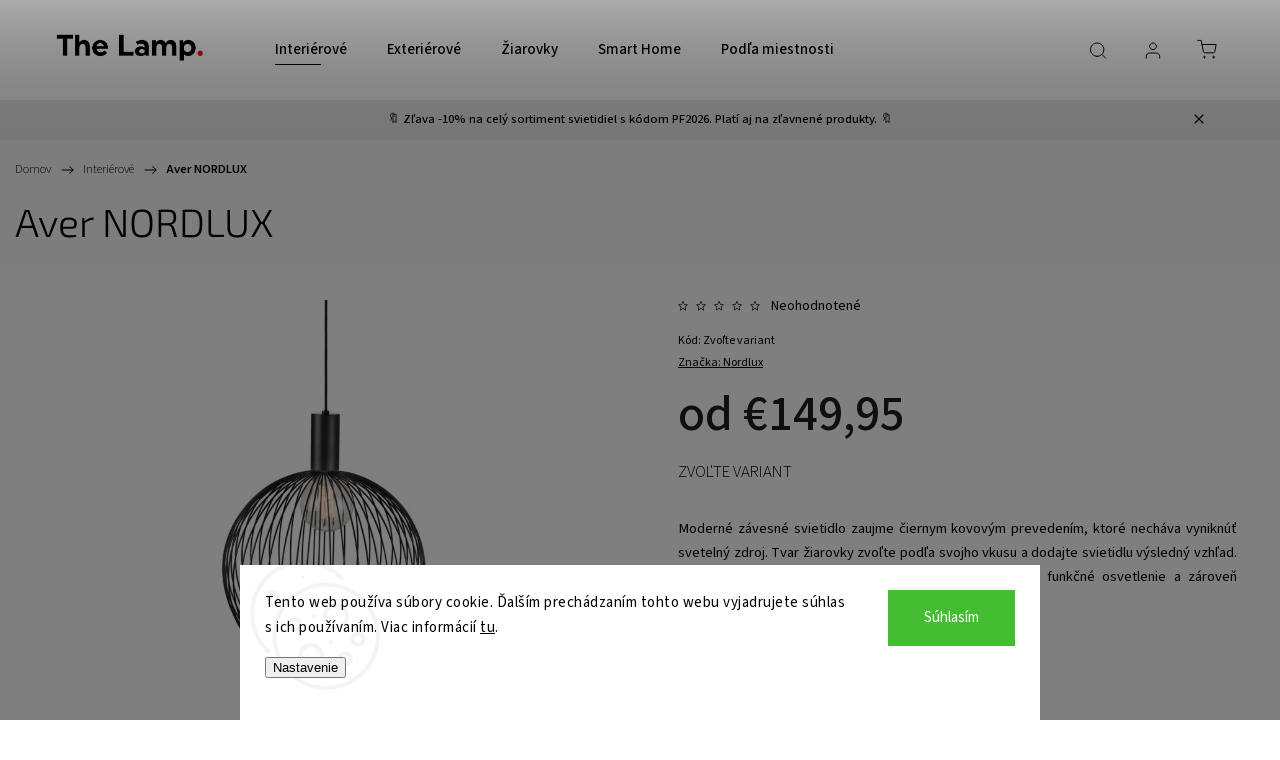

--- FILE ---
content_type: text/html; charset=utf-8
request_url: https://www.thelamp.sk/aver/
body_size: 31809
content:
<!doctype html><html lang="sk" dir="ltr" class="header-background-light external-fonts-loaded"><head><meta charset="utf-8" /><meta name="viewport" content="width=device-width,initial-scale=1" /><title>Nordlux Aver | TheLamp</title><link rel="preconnect" href="https://cdn.myshoptet.com" /><link rel="dns-prefetch" href="https://cdn.myshoptet.com" /><link rel="preload" href="https://cdn.myshoptet.com/prj/dist/master/cms/libs/jquery/jquery-1.11.3.min.js" as="script" /><link href="https://cdn.myshoptet.com/prj/dist/master/cms/templates/frontend_templates/shared/css/font-face/source-sans-3.css" rel="stylesheet"><link href="https://cdn.myshoptet.com/prj/dist/master/cms/templates/frontend_templates/shared/css/font-face/exo-2.css" rel="stylesheet"><script>
dataLayer = [];
dataLayer.push({'shoptet' : {
    "pageId": 673,
    "pageType": "productDetail",
    "currency": "EUR",
    "currencyInfo": {
        "decimalSeparator": ",",
        "exchangeRate": 1,
        "priceDecimalPlaces": 2,
        "symbol": "\u20ac",
        "symbolLeft": 1,
        "thousandSeparator": " "
    },
    "language": "sk",
    "projectId": 595284,
    "product": {
        "id": 495,
        "guid": "e9d1d356-47e2-11ee-9d15-3e5eb9a3f9dd",
        "hasVariants": true,
        "codes": [
            {
                "code": 84243003
            },
            {
                "code": 84253003
            },
            {
                "code": 84263003
            }
        ],
        "name": "Aver  NORDLUX",
        "appendix": "NORDLUX",
        "weight": 1.3,
        "manufacturer": "Nordlux",
        "manufacturerGuid": "1EF53354D03B607695E1DA0BA3DED3EE",
        "currentCategory": "Interi\u00e9rov\u00e9",
        "currentCategoryGuid": "07f7a4c1-d7b1-11e0-9a5c-feab5ed617ed",
        "defaultCategory": "Interi\u00e9rov\u00e9",
        "defaultCategoryGuid": "07f7a4c1-d7b1-11e0-9a5c-feab5ed617ed",
        "currency": "EUR",
        "priceWithVatMin": 149.94999999999999,
        "priceWithVatMax": 249.94999999999999
    },
    "stocks": [
        {
            "id": "ext",
            "title": "Sklad",
            "isDeliveryPoint": 0,
            "visibleOnEshop": 1
        }
    ],
    "cartInfo": {
        "id": null,
        "freeShipping": false,
        "freeShippingFrom": 99,
        "leftToFreeGift": {
            "formattedPrice": "\u20ac0",
            "priceLeft": 0
        },
        "freeGift": false,
        "leftToFreeShipping": {
            "priceLeft": 99,
            "dependOnRegion": 0,
            "formattedPrice": "\u20ac99"
        },
        "discountCoupon": [],
        "getNoBillingShippingPrice": {
            "withoutVat": 0,
            "vat": 0,
            "withVat": 0
        },
        "cartItems": [],
        "taxMode": "ORDINARY"
    },
    "cart": [],
    "customer": {
        "priceRatio": 1,
        "priceListId": 1,
        "groupId": null,
        "registered": false,
        "mainAccount": false
    }
}});
dataLayer.push({'cookie_consent' : {
    "marketing": "denied",
    "analytics": "denied"
}});
document.addEventListener('DOMContentLoaded', function() {
    shoptet.consent.onAccept(function(agreements) {
        if (agreements.length == 0) {
            return;
        }
        dataLayer.push({
            'cookie_consent' : {
                'marketing' : (agreements.includes(shoptet.config.cookiesConsentOptPersonalisation)
                    ? 'granted' : 'denied'),
                'analytics': (agreements.includes(shoptet.config.cookiesConsentOptAnalytics)
                    ? 'granted' : 'denied')
            },
            'event': 'cookie_consent'
        });
    });
});
</script>

<!-- Google Tag Manager -->
<script>(function(w,d,s,l,i){w[l]=w[l]||[];w[l].push({'gtm.start':
new Date().getTime(),event:'gtm.js'});var f=d.getElementsByTagName(s)[0],
j=d.createElement(s),dl=l!='dataLayer'?'&l='+l:'';j.async=true;j.src=
'https://www.googletagmanager.com/gtm.js?id='+i+dl;f.parentNode.insertBefore(j,f);
})(window,document,'script','dataLayer','GTM-57ZSL7P');</script>
<!-- End Google Tag Manager -->

<meta property="og:type" content="website"><meta property="og:site_name" content="thelamp.sk"><meta property="og:url" content="https://www.thelamp.sk/aver/"><meta property="og:title" content="Nordlux Aver | TheLamp"><meta name="author" content="TheLamp.sk"><meta name="web_author" content="Shoptet.sk"><meta name="dcterms.rightsHolder" content="www.thelamp.sk"><meta name="robots" content="index,follow"><meta property="og:image" content="https://cdn.myshoptet.com/usr/www.thelamp.sk/user/shop/big/495_2118-1-svietidlo-aver-50-nordlux-1536x1536.jpg?64f06111"><meta property="og:description" content="So svietidlom AVER získate pre Váš interiér príjemné a funkčné osvetlenie a zároveň pôsobivý doplnok."><meta name="description" content="So svietidlom AVER získate pre Váš interiér príjemné a funkčné osvetlenie a zároveň pôsobivý doplnok."><meta name="google-site-verification" content="JosVFUeGTf1cSm2b1IHTkpC4xCucfZ24RmjalvCWT60"><meta property="product:price:amount" content="149.95"><meta property="product:price:currency" content="EUR"><style>:root {--color-primary: #000000;--color-primary-h: 0;--color-primary-s: 0%;--color-primary-l: 0%;--color-primary-hover: #000000;--color-primary-hover-h: 0;--color-primary-hover-s: 0%;--color-primary-hover-l: 0%;--color-secondary: #468c98;--color-secondary-h: 189;--color-secondary-s: 37%;--color-secondary-l: 44%;--color-secondary-hover: #3b7580;--color-secondary-hover-h: 190;--color-secondary-hover-s: 37%;--color-secondary-hover-l: 37%;--color-tertiary: #ffc807;--color-tertiary-h: 47;--color-tertiary-s: 100%;--color-tertiary-l: 51%;--color-tertiary-hover: #ffbb00;--color-tertiary-hover-h: 44;--color-tertiary-hover-s: 100%;--color-tertiary-hover-l: 50%;--color-header-background: #ffffff;--template-font: "Source Sans 3";--template-headings-font: "Exo 2";--header-background-url: url("[data-uri]");--cookies-notice-background: #F8FAFB;--cookies-notice-color: #252525;--cookies-notice-button-hover: #27263f;--cookies-notice-link-hover: #3b3a5f;--templates-update-management-preview-mode-content: "Náhľad aktualizácií šablóny je aktívny pre váš prehliadač."}</style>
    <script>var shoptet = shoptet || {};</script>
    <script src="https://cdn.myshoptet.com/prj/dist/master/shop/dist/main-3g-header.js.05f199e7fd2450312de2.js"></script>
<!-- User include --><!-- service 1453(1067) html code header -->
<script src="https://ajax.googleapis.com/ajax/libs/webfont/1.6.26/webfont.js"></script>

<link rel="stylesheet" href="https://cdn.myshoptet.com/usr/shoptet.tomashlad.eu/user/documents/extras/carbon/animation-inits.css?v=0012">

<link rel="stylesheet" href="https://cdn.myshoptet.com/usr/shoptet.tomashlad.eu/user/documents/extras/carbon/bootstrap.min.css" />
<link rel="stylesheet" href="https://cdn.myshoptet.com/usr/shoptet.tomashlad.eu/user/documents/extras/carbon/jquery-ui.css" />
<link rel="stylesheet" href="https://cdn.myshoptet.com/usr/shoptet.tomashlad.eu/user/documents/extras/shoptet-font/font.css"/>
<link rel="stylesheet" href="https://cdn.myshoptet.com/usr/shoptet.tomashlad.eu/user/documents/extras/carbon/slick.css" />
<link rel="stylesheet" href="https://cdn.myshoptet.com/usr/shoptet.tomashlad.eu/user/documents/extras/carbon/animate.css">
<link rel="stylesheet" href="https://cdn.myshoptet.com/usr/shoptet.tomashlad.eu/user/documents/extras/carbon/screen.min.css?v=75">
<link rel="stylesheet" href="https://cdn.myshoptet.com/usr/shoptet.tomashlad.eu/user/documents/extras/carbon/scroll-animation.css?v=003">

<style>
.hp-ratings.container .ratings-list .votes-wrap .vote-wrap .vote-content, .products-block.products .product .p .name span {
-webkit-box-orient: vertical;
}
.hp-news .news-wrapper .news-item .text .description {
-webkit-box-orient: vertical;
}
#header .site-name {margin-top:0;}
pre {text-wrap: wrap;}
.price-final .no-display {display:none !important;}
.cart-table .p-name i.icon-gift {
float: left;
    margin-right: 5px;
    border-radius: 6px;
    padding: 2px 2px 3px 3px;
}
.advanced-parameter-inner img {border-radius:0;}
.wrong-template {
    text-align: center;
    padding: 30px;
    background: #000;
    color: #fff;
    font-size: 20px;
    position: fixed;
    width: 100%;
    height: 100%;
    z-index: 99999999;
    top: 0;
    left: 0;
    padding-top: 20vh;
}
.wrong-template span {
    display: block;
    font-size: 15px;
    margin-top: 25px;
    opacity: 0.7;
}
.wrong-template span a {color: #fff; text-decoration: underline;}
.advancedOrder__buttons {display: flex;align-items: center;justify-content: center;margin-top: 20px;margin-bottom: 20px;}
.advancedOrder__buttons .next-step-back {
    display: inline-block !important;
    line-height: 38px;
    padding: 0 15px;
    min-height: 38px;
    background: transparent;
    color: var(--color-primary) !important;
    font-size: 14px;
    border: 1px solid var(--color-primary);
    margin-right: 15px;
    font-family: var(--template-font);
    font-size: 14px;
    font-weight: 500;
    cursor: pointer;
}
.advancedOrder__buttons .next-step-back:hover {background: #f2f2f2;}
@media (max-width: 768px) {
.advancedOrder__buttons .next-step-back {margin: 0 auto}
}
@media (max-width: 480px) {
.cart-content .next-step .btn.next-step-back {
    text-align: center !important;
    justify-content: center;
    text-transform: uppercase;
}
}
img {height: auto;}
#productsTop img {object-fit:cover;}
.products-related .quantity {display:none;}
#otherInformation {display:block;}
.filter-section-custom-wrapper h4 span {margin-left: 70px;}
.carousel-inner {min-height:0 !important;}
.dotaz-hide {display: none !important;}
.cart-content .discount-coupon form input {font-size:13px;}
.cart-content input[type=checkbox]+label:before, .cart-content input[type=radio]+label:before {border-color:gray!important}
</style>

<!-- <link rel="stylesheet" href="https://cdn.myshoptet.com/usr/shoptet.tomashlad.eu/user/documents/extras/update1.css?v11"> -->
<!-- api 1453(1067) html code header -->
<script>
    var shoptetakTemplateSettings={"disableProductsAnimation":false,"useRoundingCorners":false,"disableAnimations":false,"hideCarouselSocials":false,"defaultArticlesImages":true,"useButtonsGradient":false,"useProductsCarousel":true,"productsHiddenPrices":false,"fullWidthCarousel":false,"moveBannersText":false,"moveParameters":false,"showListOfArticlesNews":true,"showShopRating":true,"showFavouriteCategories":true,"favouritesTestMode":false,"articlesTestMode":false,"urlOfTheArticleSection":{"cs":"magazin","sk":"magazin"},"urlOfTheFavouriteCategories":{"cs":"hp-kategorie","sk":"hp-kategorie"}};

    const rootCarbon = document.documentElement;
    
    if(shoptetakTemplateSettings.useRoundingCorners){rootCarbon.classList.add("st-rounding-corners");}
    if(shoptetakTemplateSettings.disableProductsAnimation){rootCarbon.classList.add("st-disable-prod-anim");}
    if(shoptetakTemplateSettings.useButtonsGradient){rootCarbon.classList.add("st-buttons-gradient");}
    if(shoptetakTemplateSettings.fullWidthCarousel){rootCarbon.classList.add("st-wide-carousel");}
    if(shoptetakTemplateSettings.showListOfArticlesNews){rootCarbon.classList.add("st-show-articles");}
    if(shoptetakTemplateSettings.showShopRating){rootCarbon.classList.add("st-show-ratings");}
    if(shoptetakTemplateSettings.showFavouriteCategories){rootCarbon.classList.add("st-show-fav-cats");}
    if(shoptetakTemplateSettings.defaultArticlesImages){rootCarbon.classList.add("st-art-imgs-default");}
    if(shoptetakTemplateSettings.moveParameters){rootCarbon.classList.add("st-move-params");}
    if(shoptetakTemplateSettings.moveBannersText){rootCarbon.classList.add("st-move-banners-texts");}
    if(shoptetakTemplateSettings.disableAnimations){rootCarbon.classList.add("st-animations-disable");}
    if(shoptetakTemplateSettings.hideCarouselSocials){rootCarbon.classList.add("st-soc-hidden");}
</script>
<!-- /User include --><link rel="shortcut icon" href="/favicon.ico" type="image/x-icon" /><link rel="canonical" href="https://www.thelamp.sk/aver/" />    <!-- Global site tag (gtag.js) - Google Analytics -->
    <script async src="https://www.googletagmanager.com/gtag/js?id=G-RJ1K4E6FYC"></script>
    <script>
        
        window.dataLayer = window.dataLayer || [];
        function gtag(){dataLayer.push(arguments);}
        

                    console.debug('default consent data');

            gtag('consent', 'default', {"ad_storage":"denied","analytics_storage":"denied","ad_user_data":"denied","ad_personalization":"denied","wait_for_update":500});
            dataLayer.push({
                'event': 'default_consent'
            });
        
        gtag('js', new Date());

        
                gtag('config', 'G-RJ1K4E6FYC', {"groups":"GA4","send_page_view":false,"content_group":"productDetail","currency":"EUR","page_language":"sk"});
        
                gtag('config', 'AW-601773438');
        
        
        
        
        
                    gtag('event', 'page_view', {"send_to":"GA4","page_language":"sk","content_group":"productDetail","currency":"EUR"});
        
                gtag('set', 'currency', 'EUR');

        gtag('event', 'view_item', {
            "send_to": "UA",
            "items": [
                {
                    "id": "84243003",
                    "name": "Aver  NORDLUX",
                    "category": "Interi\u00e9rov\u00e9",
                                        "brand": "Nordlux",
                                                            "variant": "Ve\u013ekos\u0165: 30",
                                        "price": 121.91
                }
            ]
        });
        
        
        
        
        
                    gtag('event', 'view_item', {"send_to":"GA4","page_language":"sk","content_group":"productDetail","value":121.91,"currency":"EUR","items":[{"item_id":"84243003","item_name":"Aver  NORDLUX","item_brand":"Nordlux","item_category":"Interi\u00e9rov\u00e9","item_variant":"84243003~Ve\u013ekos\u0165: 30","price":121.91,"quantity":1,"index":0}]});
        
        
        
        
        
        
        
        document.addEventListener('DOMContentLoaded', function() {
            if (typeof shoptet.tracking !== 'undefined') {
                for (var id in shoptet.tracking.bannersList) {
                    gtag('event', 'view_promotion', {
                        "send_to": "UA",
                        "promotions": [
                            {
                                "id": shoptet.tracking.bannersList[id].id,
                                "name": shoptet.tracking.bannersList[id].name,
                                "position": shoptet.tracking.bannersList[id].position
                            }
                        ]
                    });
                }
            }

            shoptet.consent.onAccept(function(agreements) {
                if (agreements.length !== 0) {
                    console.debug('gtag consent accept');
                    var gtagConsentPayload =  {
                        'ad_storage': agreements.includes(shoptet.config.cookiesConsentOptPersonalisation)
                            ? 'granted' : 'denied',
                        'analytics_storage': agreements.includes(shoptet.config.cookiesConsentOptAnalytics)
                            ? 'granted' : 'denied',
                                                                                                'ad_user_data': agreements.includes(shoptet.config.cookiesConsentOptPersonalisation)
                            ? 'granted' : 'denied',
                        'ad_personalization': agreements.includes(shoptet.config.cookiesConsentOptPersonalisation)
                            ? 'granted' : 'denied',
                        };
                    console.debug('update consent data', gtagConsentPayload);
                    gtag('consent', 'update', gtagConsentPayload);
                    dataLayer.push(
                        { 'event': 'update_consent' }
                    );
                }
            });
        });
    </script>
</head><body class="desktop id-673 in-interierove template-11 type-product type-detail one-column-body columns-3 blank-mode blank-mode-css ums_forms_redesign--off ums_a11y_category_page--on ums_discussion_rating_forms--off ums_flags_display_unification--on ums_a11y_login--on mobile-header-version-1">
        <div id="fb-root"></div>
        <script>
            window.fbAsyncInit = function() {
                FB.init({
//                    appId            : 'your-app-id',
                    autoLogAppEvents : true,
                    xfbml            : true,
                    version          : 'v19.0'
                });
            };
        </script>
        <script async defer crossorigin="anonymous" src="https://connect.facebook.net/sk_SK/sdk.js"></script>
<!-- Google Tag Manager (noscript) -->
<noscript><iframe src="https://www.googletagmanager.com/ns.html?id=GTM-57ZSL7P"
height="0" width="0" style="display:none;visibility:hidden"></iframe></noscript>
<!-- End Google Tag Manager (noscript) -->

    <div class="siteCookies siteCookies--bottom siteCookies--light js-siteCookies" role="dialog" data-testid="cookiesPopup" data-nosnippet>
        <div class="siteCookies__form">
            <div class="siteCookies__content">
                <div class="siteCookies__text">
                    Tento web používa súbory cookie. Ďalším prechádzaním tohto webu vyjadrujete súhlas s ich používaním. Viac informácií <a href="/podmienky-ochrany-osobnych-udajov/" target="\" _blank="" rel="\" noreferrer="">tu</a>.
                </div>
                <p class="siteCookies__links">
                    <button class="siteCookies__link js-cookies-settings" aria-label="Nastavenia cookies" data-testid="cookiesSettings">Nastavenie</button>
                </p>
            </div>
            <div class="siteCookies__buttonWrap">
                                <button class="siteCookies__button js-cookiesConsentSubmit" value="all" aria-label="Prijať cookies" data-testid="buttonCookiesAccept">Súhlasím</button>
            </div>
        </div>
        <script>
            document.addEventListener("DOMContentLoaded", () => {
                const siteCookies = document.querySelector('.js-siteCookies');
                document.addEventListener("scroll", shoptet.common.throttle(() => {
                    const st = document.documentElement.scrollTop;
                    if (st > 1) {
                        siteCookies.classList.add('siteCookies--scrolled');
                    } else {
                        siteCookies.classList.remove('siteCookies--scrolled');
                    }
                }, 100));
            });
        </script>
    </div>
<a href="#content" class="skip-link sr-only">Prejsť na obsah</a><div class="overall-wrapper"><div class="site-msg information"><div class="container"><div class="text">🔖 Zľava -10% na celý sortiment svietidiel s kódom PF2026. Platí aj na zľavnené produkty.  🔖</div><div class="close js-close-information-msg"></div></div></div><div class="user-action"><div class="container">
    <div class="user-action-in">
                    <div id="login" class="user-action-login popup-widget login-widget" role="dialog" aria-labelledby="loginHeading">
        <div class="popup-widget-inner">
                            <h2 id="loginHeading">Prihlásenie k vášmu účtu</h2><div id="customerLogin"><form action="/action/Customer/Login/" method="post" id="formLoginIncluded" class="csrf-enabled formLogin" data-testid="formLogin"><input type="hidden" name="referer" value="" /><div class="form-group"><div class="input-wrapper email js-validated-element-wrapper no-label"><input type="email" name="email" class="form-control" autofocus placeholder="E-mailová adresa (napr. jan@novak.sk)" data-testid="inputEmail" autocomplete="email" required /></div></div><div class="form-group"><div class="input-wrapper password js-validated-element-wrapper no-label"><input type="password" name="password" class="form-control" placeholder="Heslo" data-testid="inputPassword" autocomplete="current-password" required /><span class="no-display">Nemôžete vyplniť toto pole</span><input type="text" name="surname" value="" class="no-display" /></div></div><div class="form-group"><div class="login-wrapper"><button type="submit" class="btn btn-secondary btn-text btn-login" data-testid="buttonSubmit">Prihlásiť sa</button><div class="password-helper"><a href="/registracia/" data-testid="signup" rel="nofollow">Nová registrácia</a><a href="/klient/zabudnute-heslo/" rel="nofollow">Zabudnuté heslo</a></div></div></div><div class="social-login-buttons"><div class="social-login-buttons-divider"><span>alebo</span></div><div class="form-group"><a href="/action/Social/login/?provider=Google" class="login-btn google" rel="nofollow"><span class="login-google-icon"></span><strong>Prihlásiť sa cez Google</strong></a></div></div></form>
</div>                    </div>
    </div>

                            <div id="cart-widget" class="user-action-cart popup-widget cart-widget loader-wrapper" data-testid="popupCartWidget" role="dialog" aria-hidden="true">
    <div class="popup-widget-inner cart-widget-inner place-cart-here">
        <div class="loader-overlay">
            <div class="loader"></div>
        </div>
    </div>

    <div class="cart-widget-button">
        <a href="/kosik/" class="btn btn-conversion" id="continue-order-button" rel="nofollow" data-testid="buttonNextStep">Pokračovať do košíka</a>
    </div>
</div>
            </div>
</div>
</div><div class="top-navigation-bar" data-testid="topNavigationBar">

    <div class="container">

        <div class="top-navigation-contacts">
            <strong>Zákaznícka podpora:</strong><a href="tel:+421918430021" class="project-phone" aria-label="Zavolať na +421918430021" data-testid="contactboxPhone"><span>+421 918 430 021</span></a><a href="mailto:info@thelamp.sk" class="project-email" data-testid="contactboxEmail"><span>info@thelamp.sk</span></a>        </div>

                            <div class="top-navigation-menu">
                <div class="top-navigation-menu-trigger"></div>
                <ul class="top-navigation-bar-menu">
                                            <li class="top-navigation-menu-item-27">
                            <a href="/ako-nakupovat/">Ako nakupovať</a>
                        </li>
                                            <li class="top-navigation-menu-item-39">
                            <a href="/obchodne-podmienky/">Obchodné podmienky</a>
                        </li>
                                            <li class="top-navigation-menu-item-691">
                            <a href="/podmienky-ochrany-osobnych-udajov/">Podmienky ochrany osobných údajov</a>
                        </li>
                                            <li class="top-navigation-menu-item-834">
                            <a href="/reklamacny-poriadok/">Reklamačný poriadok</a>
                        </li>
                                            <li class="top-navigation-menu-item--6">
                            <a href="/napiste-nam/">Napíšte nám</a>
                        </li>
                                            <li class="top-navigation-menu-item-804">
                            <a href="/spolupraca/">Spolupráca s profesionálmi</a>
                        </li>
                                    </ul>
                <ul class="top-navigation-bar-menu-helper"></ul>
            </div>
        
        <div class="top-navigation-tools">
            <div class="responsive-tools">
                <a href="#" class="toggle-window" data-target="search" aria-label="Hľadať" data-testid="linkSearchIcon"></a>
                                                            <a href="#" class="toggle-window" data-target="login"></a>
                                                    <a href="#" class="toggle-window" data-target="navigation" aria-label="Menu" data-testid="hamburgerMenu"></a>
            </div>
                        <button class="top-nav-button top-nav-button-login toggle-window" type="button" data-target="login" aria-haspopup="dialog" aria-controls="login" aria-expanded="false" data-testid="signin"><span>Prihlásenie</span></button>        </div>

    </div>

</div>
<header id="header"><div class="container navigation-wrapper">
    <div class="header-top">
        <div class="site-name-wrapper">
            <div class="site-name"><a href="/" data-testid="linkWebsiteLogo"><img src="https://cdn.myshoptet.com/usr/www.thelamp.sk/user/logos/logo_thelamp_1.png" alt="TheLamp.sk" fetchpriority="low" /></a></div>        </div>
        <div class="search" itemscope itemtype="https://schema.org/WebSite">
            <meta itemprop="headline" content="Interiérové"/><meta itemprop="url" content="https://www.thelamp.sk"/><meta itemprop="text" content="So svietidlom AVER získate pre Váš interiér príjemné a funkčné osvetlenie a zároveň pôsobivý doplnok."/>            <form action="/action/ProductSearch/prepareString/" method="post"
    id="formSearchForm" class="search-form compact-form js-search-main"
    itemprop="potentialAction" itemscope itemtype="https://schema.org/SearchAction" data-testid="searchForm">
    <fieldset>
        <meta itemprop="target"
            content="https://www.thelamp.sk/vyhladavanie/?string={string}"/>
        <input type="hidden" name="language" value="sk"/>
        
            
<input
    type="search"
    name="string"
        class="query-input form-control search-input js-search-input"
    placeholder="Napíšte, čo hľadáte"
    autocomplete="off"
    required
    itemprop="query-input"
    aria-label="Vyhľadávanie"
    data-testid="searchInput"
>
            <button type="submit" class="btn btn-default" data-testid="searchBtn">Hľadať</button>
        
    </fieldset>
</form>
        </div>
        <div class="navigation-buttons">
                
    <a href="/kosik/" class="btn btn-icon toggle-window cart-count" data-target="cart" data-hover="true" data-redirect="true" data-testid="headerCart" rel="nofollow" aria-haspopup="dialog" aria-expanded="false" aria-controls="cart-widget">
        
                <span class="sr-only">Nákupný košík</span>
        
            <span class="cart-price visible-lg-inline-block" data-testid="headerCartPrice">
                                    Prázdny košík                            </span>
        
    
            </a>
        </div>
    </div>
    <nav id="navigation" aria-label="Hlavné menu" data-collapsible="true"><div class="navigation-in menu"><ul class="menu-level-1" role="menubar" data-testid="headerMenuItems"><li class="menu-item-673" role="none"><a href="/interierove/" class="active" data-testid="headerMenuItem" role="menuitem" aria-expanded="false"><b>Interiérové</b></a></li>
<li class="menu-item-674" role="none"><a href="/exterierove/" data-testid="headerMenuItem" role="menuitem" aria-expanded="false"><b>Exteriérové</b></a></li>
<li class="menu-item-683" role="none"><a href="/ziarovky/" data-testid="headerMenuItem" role="menuitem" aria-expanded="false"><b>Žiarovky</b></a></li>
<li class="menu-item-753" role="none"><a href="/smart-home/" data-testid="headerMenuItem" role="menuitem" aria-expanded="false"><b>Smart Home</b></a></li>
<li class="menu-item-771" role="none"><a href="/podla-miestnosti/" data-testid="headerMenuItem" role="menuitem" aria-expanded="false"><b>Podľa miestnosti</b></a></li>
<li class="menu-item-840" role="none"><a href="/outlet/" data-testid="headerMenuItem" role="menuitem" aria-expanded="false"><b>Outlet</b></a></li>
<li class="menu-item-807" role="none"><a href="/magazin/" data-testid="headerMenuItem" role="menuitem" aria-expanded="false"><b>Magazín</b></a></li>
<li class="menu-item-39" role="none"><a href="/obchodne-podmienky/" data-testid="headerMenuItem" role="menuitem" aria-expanded="false"><b>Obchodné podmienky</b></a></li>
<li class="menu-item-29" role="none"><a href="/kontakty/" data-testid="headerMenuItem" role="menuitem" aria-expanded="false"><b>Kontakty</b></a></li>
<li class="ext" id="nav-manufacturers" role="none"><a href="https://www.thelamp.sk/znacka/" data-testid="brandsText" role="menuitem"><b>Značky</b><span class="submenu-arrow"></span></a><ul class="menu-level-2" role="menu"><li role="none"><a href="/acb/" data-testid="brandName" role="menuitem"><span>ACB</span></a></li><li role="none"><a href="/arli/" data-testid="brandName" role="menuitem"><span>ARLI</span></a></li><li role="none"><a href="/astro/" data-testid="brandName" role="menuitem"><span>ASTRO</span></a></li><li role="none"><a href="/paul-green/" data-testid="brandName" role="menuitem"><span>IDEAL LUX</span></a></li><li role="none"><a href="/ray-ban/" data-testid="brandName" role="menuitem"><span>LED2</span></a></li><li role="none"><a href="/rockport/" data-testid="brandName" role="menuitem"><span>LEDVANCE (OSRAM)</span></a></li><li role="none"><a href="/storm/" data-testid="brandName" role="menuitem"><span>LODES</span></a></li><li role="none"><a href="/loxone/" data-testid="brandName" role="menuitem"><span>LOXONE</span></a></li><li role="none"><a href="/marset/" data-testid="brandName" role="menuitem"><span>MARSET</span></a></li><li role="none"><a href="/mr-maria/" data-testid="brandName" role="menuitem"><span>Mr.MARIA</span></a></li><li role="none"><a href="/nordlux/" data-testid="brandName" role="menuitem"><span>Nordlux</span></a></li><li role="none"><a href="/redo-group/" data-testid="brandName" role="menuitem"><span>REDO GROUP</span></a></li><li role="none"><a href="/slamp/" data-testid="brandName" role="menuitem"><span>SLAMP</span></a></li><li role="none"><a href="/wever-ducre/" data-testid="brandName" role="menuitem"><span>WEVER&amp;DUCRÉ</span></a></li><li role="none"><a href="/zafferano/" data-testid="brandName" role="menuitem"><span>ZAFFERANO</span></a></li></ul>
</li></ul>
    <ul class="navigationActions" role="menu">
                            <li role="none">
                                    <a href="/login/?backTo=%2Faver%2F" rel="nofollow" data-testid="signin" role="menuitem"><span>Prihlásenie</span></a>
                            </li>
                        </ul>
</div><span class="navigation-close"></span></nav><div class="menu-helper" data-testid="hamburgerMenu"><span>Viac</span></div>
</div></header><!-- / header -->


                    <div class="container breadcrumbs-wrapper">
            <div class="breadcrumbs navigation-home-icon-wrapper" itemscope itemtype="https://schema.org/BreadcrumbList">
                                                                            <span id="navigation-first" data-basetitle="TheLamp.sk" itemprop="itemListElement" itemscope itemtype="https://schema.org/ListItem">
                <a href="/" itemprop="item" class="navigation-home-icon"><span class="sr-only" itemprop="name">Domov</span></a>
                <span class="navigation-bullet">/</span>
                <meta itemprop="position" content="1" />
            </span>
                                <span id="navigation-1" itemprop="itemListElement" itemscope itemtype="https://schema.org/ListItem">
                <a href="/interierove/" itemprop="item" data-testid="breadcrumbsSecondLevel"><span itemprop="name">Interiérové</span></a>
                <span class="navigation-bullet">/</span>
                <meta itemprop="position" content="2" />
            </span>
                                            <span id="navigation-2" itemprop="itemListElement" itemscope itemtype="https://schema.org/ListItem" data-testid="breadcrumbsLastLevel">
                <meta itemprop="item" content="https://www.thelamp.sk/aver/" />
                <meta itemprop="position" content="3" />
                <span itemprop="name" data-title="Aver  NORDLUX">Aver <span class="appendix">NORDLUX</span></span>
            </span>
            </div>
        </div>
    
<div id="content-wrapper" class="container content-wrapper">
    
    <div class="content-wrapper-in">
                <main id="content" class="content wide">
                                                                                                                                                                    
<div class="p-detail" itemscope itemtype="https://schema.org/Product">

    
    <meta itemprop="name" content="Aver  NORDLUX" />
    <meta itemprop="category" content="Úvodná stránka &gt; Interiérové &gt; Aver" />
    <meta itemprop="url" content="https://www.thelamp.sk/aver/" />
    <meta itemprop="image" content="https://cdn.myshoptet.com/usr/www.thelamp.sk/user/shop/big/495_2118-1-svietidlo-aver-50-nordlux-1536x1536.jpg?64f06111" />
            <meta itemprop="description" content="
Moderné závesné svietidlo zaujme čiernym kovovým prevedením, ktoré necháva vyniknúť svetelný zdroj. Tvar žiarovky zvoľte podľa svojho vkusu a dodajte svietidlu výsledný vzhľad. So svietidlom AVER získate pre Váš interiér príjemné a funkčné osvetlenie a zároveň pôsobivý doplnok. V ponuke je v troch veľkostiach." />
                <span class="js-hidden" itemprop="manufacturer" itemscope itemtype="https://schema.org/Organization">
            <meta itemprop="name" content="Nordlux" />
        </span>
        <span class="js-hidden" itemprop="brand" itemscope itemtype="https://schema.org/Brand">
            <meta itemprop="name" content="Nordlux" />
        </span>
                            <meta itemprop="gtin13" content="5701581337183" />                    <meta itemprop="gtin13" content="5701581337282" />                    <meta itemprop="gtin13" content="5701581337381" />            
        <div class="p-detail-inner">

        <div class="p-detail-inner-header">
            <h1>
                  Aver <span class="product-appendix"> NORDLUX</span>            </h1>

                <span class="p-code">
        <span class="p-code-label">Kód:</span>
                                                        <span class="choose-variant
 no-display 1">
                    84243003
                </span>
                                    <span class="choose-variant
 no-display 2">
                    84253003
                </span>
                                    <span class="choose-variant
 no-display 3">
                    84263003
                </span>
                                <span class="choose-variant default-variant">Zvoľte variant</span>
                        </span>
        </div>

        <form action="/action/Cart/addCartItem/" method="post" id="product-detail-form" class="pr-action csrf-enabled" data-testid="formProduct">

            <meta itemprop="productID" content="495" /><meta itemprop="identifier" content="e9d1d356-47e2-11ee-9d15-3e5eb9a3f9dd" /><span itemprop="offers" itemscope itemtype="https://schema.org/Offer"><meta itemprop="sku" content="84243003" /><meta itemprop="url" content="https://www.thelamp.sk/aver/" /><meta itemprop="price" content="149.95" /><meta itemprop="priceCurrency" content="EUR" /><link itemprop="itemCondition" href="https://schema.org/NewCondition" /><meta itemprop="warranty" content="2 roky" /></span><span itemprop="offers" itemscope itemtype="https://schema.org/Offer"><meta itemprop="sku" content="84253003" /><meta itemprop="url" content="https://www.thelamp.sk/aver/" /><meta itemprop="price" content="199.95" /><meta itemprop="priceCurrency" content="EUR" /><link itemprop="itemCondition" href="https://schema.org/NewCondition" /><meta itemprop="warranty" content="2 roky" /></span><span itemprop="offers" itemscope itemtype="https://schema.org/Offer"><meta itemprop="sku" content="84263003" /><meta itemprop="url" content="https://www.thelamp.sk/aver/" /><meta itemprop="price" content="249.95" /><meta itemprop="priceCurrency" content="EUR" /><link itemprop="itemCondition" href="https://schema.org/NewCondition" /><meta itemprop="warranty" content="2 roky" /></span><input type="hidden" name="productId" value="495" /><input type="hidden" name="priceId" value="1302" /><input type="hidden" name="language" value="sk" />

            <div class="row product-top">

                <div class="col-xs-12">

                    <div class="p-detail-info">
                        
                                    <div class="stars-wrapper">
            
<span class="stars star-list">
                                                <span class="star star-off show-tooltip is-active productRatingAction" data-productid="495" data-score="1" title="    Hodnotenie:
            Neohodnotené    "></span>
                    
                                                <span class="star star-off show-tooltip is-active productRatingAction" data-productid="495" data-score="2" title="    Hodnotenie:
            Neohodnotené    "></span>
                    
                                                <span class="star star-off show-tooltip is-active productRatingAction" data-productid="495" data-score="3" title="    Hodnotenie:
            Neohodnotené    "></span>
                    
                                                <span class="star star-off show-tooltip is-active productRatingAction" data-productid="495" data-score="4" title="    Hodnotenie:
            Neohodnotené    "></span>
                    
                                                <span class="star star-off show-tooltip is-active productRatingAction" data-productid="495" data-score="5" title="    Hodnotenie:
            Neohodnotené    "></span>
                    
    </span>
            <span class="stars-label">
                                Neohodnotené                    </span>
        </div>
    
                                                    <div><a href="/nordlux/" data-testid="productCardBrandName">Značka: <span>Nordlux</span></a></div>
                        
                    </div>

                </div>

                <div class="col-xs-12 col-lg-6 p-image-wrapper">

                    
                    <div class="p-image" style="" data-testid="mainImage">

                        

    

    <div class="flags flags-extra">
      
                
                        <span class="flag flag-freeshipping choose-variant
 no-display 1"><span class="icon-van"><span class="sr-only">ZADARMO</span></span><span class="flag-text">ZADARMO</span></span>
                                <span class="flag flag-freeshipping choose-variant
 no-display 2"><span class="icon-van"><span class="sr-only">ZADARMO</span></span><span class="flag-text">ZADARMO</span></span>
                                <span class="flag flag-freeshipping choose-variant
 no-display 3"><span class="icon-van"><span class="sr-only">ZADARMO</span></span><span class="flag-text">ZADARMO</span></span>
                <span class="flag flag-freeshipping choose-variant default-variant">
        <span class="icon-van"><span class="sr-only">ZADARMO</span></span><span class="flag-text">ZADARMO</span>
    </span>
                    </div>

                        

<a href="https://cdn.myshoptet.com/usr/www.thelamp.sk/user/shop/big/495_2118-1-svietidlo-aver-50-nordlux-1536x1536.jpg?64f06111" class="p-main-image cloud-zoom" data-href="https://cdn.myshoptet.com/usr/www.thelamp.sk/user/shop/orig/495_2118-1-svietidlo-aver-50-nordlux-1536x1536.jpg?64f06111"><img src="https://cdn.myshoptet.com/usr/www.thelamp.sk/user/shop/big/495_2118-1-svietidlo-aver-50-nordlux-1536x1536.jpg?64f06111" alt="2118 1 svietidlo aver 50 nordlux 1536x1536" width="1024" height="768"  fetchpriority="high" />
</a>                    </div>

                    
    <div class="p-thumbnails-wrapper">

        <div class="p-thumbnails">

            <div class="p-thumbnails-inner">

                <div>
                                                                                        <a href="https://cdn.myshoptet.com/usr/www.thelamp.sk/user/shop/big/495_2118-1-svietidlo-aver-50-nordlux-1536x1536.jpg?64f06111" class="p-thumbnail highlighted">
                            <img src="data:image/svg+xml,%3Csvg%20width%3D%22100%22%20height%3D%22100%22%20xmlns%3D%22http%3A%2F%2Fwww.w3.org%2F2000%2Fsvg%22%3E%3C%2Fsvg%3E" alt="2118 1 svietidlo aver 50 nordlux 1536x1536" width="100" height="100"  data-src="https://cdn.myshoptet.com/usr/www.thelamp.sk/user/shop/related/495_2118-1-svietidlo-aver-50-nordlux-1536x1536.jpg?64f06111" fetchpriority="low" />
                        </a>
                        <a href="https://cdn.myshoptet.com/usr/www.thelamp.sk/user/shop/big/495_2118-1-svietidlo-aver-50-nordlux-1536x1536.jpg?64f06111" class="cbox-gal" data-gallery="lightbox[gallery]" data-alt="2118 1 svietidlo aver 50 nordlux 1536x1536"></a>
                                                                    <a href="https://cdn.myshoptet.com/usr/www.thelamp.sk/user/shop/big/495-1_2118-6-zavesne-svietidlo-aver-40-nordlux-image.jpg?64f06111" class="p-thumbnail">
                            <img src="data:image/svg+xml,%3Csvg%20width%3D%22100%22%20height%3D%22100%22%20xmlns%3D%22http%3A%2F%2Fwww.w3.org%2F2000%2Fsvg%22%3E%3C%2Fsvg%3E" alt="2118 6 zavesne svietidlo aver 40 nordlux image" width="100" height="100"  data-src="https://cdn.myshoptet.com/usr/www.thelamp.sk/user/shop/related/495-1_2118-6-zavesne-svietidlo-aver-40-nordlux-image.jpg?64f06111" fetchpriority="low" />
                        </a>
                        <a href="https://cdn.myshoptet.com/usr/www.thelamp.sk/user/shop/big/495-1_2118-6-zavesne-svietidlo-aver-40-nordlux-image.jpg?64f06111" class="cbox-gal" data-gallery="lightbox[gallery]" data-alt="2118 6 zavesne svietidlo aver 40 nordlux image"></a>
                                                                    <a href="https://cdn.myshoptet.com/usr/www.thelamp.sk/user/shop/big/495-2_2118-3-svietidlo-aver-30-nordlux-1536x1536.jpg?64f06111" class="p-thumbnail">
                            <img src="data:image/svg+xml,%3Csvg%20width%3D%22100%22%20height%3D%22100%22%20xmlns%3D%22http%3A%2F%2Fwww.w3.org%2F2000%2Fsvg%22%3E%3C%2Fsvg%3E" alt="2118 3 svietidlo aver 30 nordlux 1536x1536" width="100" height="100"  data-src="https://cdn.myshoptet.com/usr/www.thelamp.sk/user/shop/related/495-2_2118-3-svietidlo-aver-30-nordlux-1536x1536.jpg?64f06111" fetchpriority="low" />
                        </a>
                        <a href="https://cdn.myshoptet.com/usr/www.thelamp.sk/user/shop/big/495-2_2118-3-svietidlo-aver-30-nordlux-1536x1536.jpg?64f06111" class="cbox-gal" data-gallery="lightbox[gallery]" data-alt="2118 3 svietidlo aver 30 nordlux 1536x1536"></a>
                                                                    <a href="https://cdn.myshoptet.com/usr/www.thelamp.sk/user/shop/big/495-3_2118-2-svietidlo-aver-40-nordlux-1536x1536.jpg?64f06111" class="p-thumbnail">
                            <img src="data:image/svg+xml,%3Csvg%20width%3D%22100%22%20height%3D%22100%22%20xmlns%3D%22http%3A%2F%2Fwww.w3.org%2F2000%2Fsvg%22%3E%3C%2Fsvg%3E" alt="2118 2 svietidlo aver 40 nordlux 1536x1536" width="100" height="100"  data-src="https://cdn.myshoptet.com/usr/www.thelamp.sk/user/shop/related/495-3_2118-2-svietidlo-aver-40-nordlux-1536x1536.jpg?64f06111" fetchpriority="low" />
                        </a>
                        <a href="https://cdn.myshoptet.com/usr/www.thelamp.sk/user/shop/big/495-3_2118-2-svietidlo-aver-40-nordlux-1536x1536.jpg?64f06111" class="cbox-gal" data-gallery="lightbox[gallery]" data-alt="2118 2 svietidlo aver 40 nordlux 1536x1536"></a>
                                                                    <a href="https://cdn.myshoptet.com/usr/www.thelamp.sk/user/shop/big/495-4_2118-4-svietidlo-aver-nordlux-kombinacia.jpg?64f06111" class="p-thumbnail">
                            <img src="data:image/svg+xml,%3Csvg%20width%3D%22100%22%20height%3D%22100%22%20xmlns%3D%22http%3A%2F%2Fwww.w3.org%2F2000%2Fsvg%22%3E%3C%2Fsvg%3E" alt="2118 4 svietidlo aver nordlux kombinacia" width="100" height="100"  data-src="https://cdn.myshoptet.com/usr/www.thelamp.sk/user/shop/related/495-4_2118-4-svietidlo-aver-nordlux-kombinacia.jpg?64f06111" fetchpriority="low" />
                        </a>
                        <a href="https://cdn.myshoptet.com/usr/www.thelamp.sk/user/shop/big/495-4_2118-4-svietidlo-aver-nordlux-kombinacia.jpg?64f06111" class="cbox-gal" data-gallery="lightbox[gallery]" data-alt="2118 4 svietidlo aver nordlux kombinacia"></a>
                                                                    <a href="https://cdn.myshoptet.com/usr/www.thelamp.sk/user/shop/big/495-5_2118-5-visiace-svietidlo-aver-nordlux.jpg?64f06111" class="p-thumbnail">
                            <img src="data:image/svg+xml,%3Csvg%20width%3D%22100%22%20height%3D%22100%22%20xmlns%3D%22http%3A%2F%2Fwww.w3.org%2F2000%2Fsvg%22%3E%3C%2Fsvg%3E" alt="2118 5 visiace svietidlo aver nordlux" width="100" height="100"  data-src="https://cdn.myshoptet.com/usr/www.thelamp.sk/user/shop/related/495-5_2118-5-visiace-svietidlo-aver-nordlux.jpg?64f06111" fetchpriority="low" />
                        </a>
                        <a href="https://cdn.myshoptet.com/usr/www.thelamp.sk/user/shop/big/495-5_2118-5-visiace-svietidlo-aver-nordlux.jpg?64f06111" class="cbox-gal" data-gallery="lightbox[gallery]" data-alt="2118 5 visiace svietidlo aver nordlux"></a>
                                                                    <a href="https://cdn.myshoptet.com/usr/www.thelamp.sk/user/shop/big/495-6_2118-svietidlo-aver-30-40-50-1536x1536.jpg?64f06111" class="p-thumbnail">
                            <img src="data:image/svg+xml,%3Csvg%20width%3D%22100%22%20height%3D%22100%22%20xmlns%3D%22http%3A%2F%2Fwww.w3.org%2F2000%2Fsvg%22%3E%3C%2Fsvg%3E" alt="2118 svietidlo aver 30 40 50 1536x1536" width="100" height="100"  data-src="https://cdn.myshoptet.com/usr/www.thelamp.sk/user/shop/related/495-6_2118-svietidlo-aver-30-40-50-1536x1536.jpg?64f06111" fetchpriority="low" />
                        </a>
                        <a href="https://cdn.myshoptet.com/usr/www.thelamp.sk/user/shop/big/495-6_2118-svietidlo-aver-30-40-50-1536x1536.jpg?64f06111" class="cbox-gal" data-gallery="lightbox[gallery]" data-alt="2118 svietidlo aver 30 40 50 1536x1536"></a>
                                                                    <a href="https://cdn.myshoptet.com/usr/www.thelamp.sk/user/shop/big/495-7_2118-8-aver.jpg?64f06112" class="p-thumbnail">
                            <img src="data:image/svg+xml,%3Csvg%20width%3D%22100%22%20height%3D%22100%22%20xmlns%3D%22http%3A%2F%2Fwww.w3.org%2F2000%2Fsvg%22%3E%3C%2Fsvg%3E" alt="2118 8 aver" width="100" height="100"  data-src="https://cdn.myshoptet.com/usr/www.thelamp.sk/user/shop/related/495-7_2118-8-aver.jpg?64f06112" fetchpriority="low" />
                        </a>
                        <a href="https://cdn.myshoptet.com/usr/www.thelamp.sk/user/shop/big/495-7_2118-8-aver.jpg?64f06112" class="cbox-gal" data-gallery="lightbox[gallery]" data-alt="2118 8 aver"></a>
                                                                    <a href="https://cdn.myshoptet.com/usr/www.thelamp.sk/user/shop/big/495-8_2118-7-svietidlo-aver-30-nordlux-samostane.jpg?64f06112" class="p-thumbnail">
                            <img src="data:image/svg+xml,%3Csvg%20width%3D%22100%22%20height%3D%22100%22%20xmlns%3D%22http%3A%2F%2Fwww.w3.org%2F2000%2Fsvg%22%3E%3C%2Fsvg%3E" alt="2118 7 svietidlo aver 30 nordlux samostane" width="100" height="100"  data-src="https://cdn.myshoptet.com/usr/www.thelamp.sk/user/shop/related/495-8_2118-7-svietidlo-aver-30-nordlux-samostane.jpg?64f06112" fetchpriority="low" />
                        </a>
                        <a href="https://cdn.myshoptet.com/usr/www.thelamp.sk/user/shop/big/495-8_2118-7-svietidlo-aver-30-nordlux-samostane.jpg?64f06112" class="cbox-gal" data-gallery="lightbox[gallery]" data-alt="2118 7 svietidlo aver 30 nordlux samostane"></a>
                                    </div>

            </div>

            <a href="#" class="thumbnail-prev"></a>
            <a href="#" class="thumbnail-next"></a>

        </div>

    </div>


                </div>

                <div class="col-xs-12 col-lg-6 p-info-wrapper">

                    
                    
                        <div class="p-final-price-wrapper">

                                                                                    <strong class="price-final" data-testid="productCardPrice">
                                                            <span class="price-final-holder choose-variant
 no-display 1">
                        €149,95
                        

                    </span>
                                                                <span class="price-final-holder choose-variant
 no-display 2">
                        €199,95
                        

                    </span>
                                                                <span class="price-final-holder choose-variant
 no-display 3">
                        €249,95
                        

                    </span>
                                        <span class="price-final-holder choose-variant default-variant">
                        od <span class="nowrap">€149,95</span>    

            </span>
            </strong>
                                                            <span class="price-measure">
                    
                        </span>
                            

                        </div>

                    
                    
                                                                                    <div class="availability-value" title="Dostupnosť">
                                    

                                                <span class="choose-variant
 no-display 1">
                <span class="availability-label">
                                            Skladom EU
                                    </span>
                            </span>
                                            <span class="choose-variant
 no-display 2">
                <span class="availability-label">
                                            Skladom EU
                                    </span>
                            </span>
                                            <span class="choose-variant
 no-display 3">
                <span class="availability-label">
                                            Skladom EU
                                    </span>
                            </span>
                <span class="choose-variant default-variant">
            <span class="availability-label">
                Zvoľte variant            </span>
        </span>
                                    </div>
                                                    
                        <table class="detail-parameters">
                            <tbody>
                                                            <tr class="variant-list variant-not-chosen-anchor">
                                    <th>
                                        Variant                                    </th>
                                    <td>
                                        <div id="simple-variants" class="clearfix">
                                                                                            <span><input type="radio" name="priceId" value="" class="variant-default" checked="checked" /></span><label class="advanced-parameter has-image"><span class="advanced-parameter-inner show-tooltip" title="Veľkosť: 30"><img src="data:image/svg+xml,%3Csvg%20width%3D%22100%22%20height%3D%22100%22%20xmlns%3D%22http%3A%2F%2Fwww.w3.org%2F2000%2Fsvg%22%3E%3C%2Fsvg%3E" alt="" width="100" height="100"  data-src="https://cdn.myshoptet.com/usr/www.thelamp.sk/user/shop/related/495-2_2118-3-svietidlo-aver-30-nordlux-1536x1536.jpg?64f06111" fetchpriority="low" /></span><input type="radio" name="priceId" value="1302"data-min="1"data-max="9999"data-decimals="0"data-codeid="1302"data-customerprice="149.95"data-big="https://cdn.myshoptet.com/usr/www.thelamp.sk/user/shop/big/495-2_2118-3-svietidlo-aver-30-nordlux-1536x1536.jpg?64f06111"data-detail="https://cdn.myshoptet.com/usr/www.thelamp.sk/user/shop/detail/495-2_2118-3-svietidlo-aver-30-nordlux-1536x1536.jpg?64f06111"data-detail_small="https://cdn.myshoptet.com/usr/www.thelamp.sk/user/shop/detail_small/495-2_2118-3-svietidlo-aver-30-nordlux-1536x1536.jpg?64f06111"data-index="1"data-quantity-discount-disabled="true"/></label><label class="advanced-parameter has-image"><span class="advanced-parameter-inner show-tooltip" title="Veľkosť: 40"><img src="data:image/svg+xml,%3Csvg%20width%3D%22100%22%20height%3D%22100%22%20xmlns%3D%22http%3A%2F%2Fwww.w3.org%2F2000%2Fsvg%22%3E%3C%2Fsvg%3E" alt="" width="100" height="100"  data-src="https://cdn.myshoptet.com/usr/www.thelamp.sk/user/shop/related/495-3_2118-2-svietidlo-aver-40-nordlux-1536x1536.jpg?64f06111" fetchpriority="low" /></span><input type="radio" name="priceId" value="1305"data-min="1"data-max="9999"data-decimals="0"data-codeid="1305"data-customerprice="199.95"data-big="https://cdn.myshoptet.com/usr/www.thelamp.sk/user/shop/big/495-3_2118-2-svietidlo-aver-40-nordlux-1536x1536.jpg?64f06111"data-detail="https://cdn.myshoptet.com/usr/www.thelamp.sk/user/shop/detail/495-3_2118-2-svietidlo-aver-40-nordlux-1536x1536.jpg?64f06111"data-detail_small="https://cdn.myshoptet.com/usr/www.thelamp.sk/user/shop/detail_small/495-3_2118-2-svietidlo-aver-40-nordlux-1536x1536.jpg?64f06111"data-index="2"data-quantity-discount-disabled="true"/></label><label class="advanced-parameter has-image"><span class="advanced-parameter-inner show-tooltip" title="Veľkosť: 50"><img src="data:image/svg+xml,%3Csvg%20width%3D%22100%22%20height%3D%22100%22%20xmlns%3D%22http%3A%2F%2Fwww.w3.org%2F2000%2Fsvg%22%3E%3C%2Fsvg%3E" alt="" width="100" height="100"  data-src="https://cdn.myshoptet.com/usr/www.thelamp.sk/user/shop/related/495-5_2118-5-visiace-svietidlo-aver-nordlux.jpg?64f06111" fetchpriority="low" /></span><input type="radio" name="priceId" value="1308"data-min="1"data-max="9999"data-decimals="0"data-codeid="1308"data-customerprice="249.95"data-big="https://cdn.myshoptet.com/usr/www.thelamp.sk/user/shop/big/495-5_2118-5-visiace-svietidlo-aver-nordlux.jpg?64f06111"data-detail="https://cdn.myshoptet.com/usr/www.thelamp.sk/user/shop/detail/495-5_2118-5-visiace-svietidlo-aver-nordlux.jpg?64f06111"data-detail_small="https://cdn.myshoptet.com/usr/www.thelamp.sk/user/shop/detail_small/495-5_2118-5-visiace-svietidlo-aver-nordlux.jpg?64f06111"data-index="3"data-quantity-discount-disabled="true"/></label>                                                                                    </div>
                                    </td>
                                </tr>
                            
                            
                            
                                                                                    </tbody>
                        </table>

                                                                            
                            <div class="add-to-cart" data-testid="divAddToCart">
                
<span class="quantity">
    <span
        class="increase-tooltip js-increase-tooltip"
        data-trigger="manual"
        data-container="body"
        data-original-title="Nie je možné zakúpiť viac než 9999 ks."
        aria-hidden="true"
        role="tooltip"
        data-testid="tooltip">
    </span>

    <span
        class="decrease-tooltip js-decrease-tooltip"
        data-trigger="manual"
        data-container="body"
        data-original-title="Minimálne množstvo, ktoré je možné zakúpiť je 1 ks."
        aria-hidden="true"
        role="tooltip"
        data-testid="tooltip">
    </span>
    <label>
        <input
            type="number"
            name="amount"
            value="1"
            class="amount"
            autocomplete="off"
            data-decimals="0"
                        step="1"
            min="1"
            max="9999"
            aria-label="Množstvo"
            data-testid="cartAmount"/>
    </label>

    <button
        class="increase"
        type="button"
        aria-label="Zvýšiť množstvo o 1"
        data-testid="increase">
            <span class="increase__sign">&plus;</span>
    </button>

    <button
        class="decrease"
        type="button"
        aria-label="Znížiť množstvo o 1"
        data-testid="decrease">
            <span class="decrease__sign">&minus;</span>
    </button>
</span>
                    
    <button type="submit" class="btn btn-lg btn-conversion add-to-cart-button" data-testid="buttonAddToCart" aria-label="Pridať do košíka Aver">Pridať do košíka</button>

            </div>
                    
                    
                    

                                            <div class="p-short-description" data-testid="productCardShortDescr">
                            <p><meta charset="UTF-8" /></p>
<p style="text-align: justify;"><meta charset="UTF-8" /><span style="font-size: 11pt;">Moderné závesné svietidlo zaujme čiernym kovovým prevedením, ktoré necháva vyniknúť svetelný zdroj. Tvar žiarovky zvoľte podľa svojho vkusu a dodajte svietidlu výsledný vzhľad. So svietidlom AVER získate pre Váš interiér príjemné a funkčné osvetlenie a zároveň pôsobivý doplnok. V ponuke je v troch veľkostiach.</span></p>
                        </div>
                    
                                            <p data-testid="productCardDescr">
                            <a href="#description" class="chevron-after chevron-down-after" data-toggle="tab" data-external="1" data-force-scroll="true">Detailné informácie</a>
                        </p>
                    
                    <div class="social-buttons-wrapper">
                        <div class="link-icons" data-testid="productDetailActionIcons">
    <a href="#" class="link-icon print" title="Tlačiť produkt"><span>Tlač</span></a>
    <a href="/aver:otazka/" class="link-icon chat" title="Hovoriť s predajcom" rel="nofollow"><span>Opýtať sa</span></a>
                <a href="#" class="link-icon share js-share-buttons-trigger" title="Zdieľať produkt"><span>Zdieľať</span></a>
    </div>
                            <div class="social-buttons no-display">
                    <div class="facebook">
                <div
            data-layout="button"
        class="fb-share-button"
    >
</div>

            </div>
                    <div class="pinterest">
                                    
<a href="//www.pinterest.com/pin/create/button/?url=https%3A%2F%2Fwww.thelamp.sk%2Faver%2F&amp;media=https%3A%2F%2Fcdn.myshoptet.com%2Fusr%2Fwww.thelamp.sk%2Fuser%2Fshop%2Fbig%2F495_2118-1-svietidlo-aver-50-nordlux-1536x1536.jpg%3F64f06111&description=&lt;p&gt;&lt;meta charset=&quot;UTF-8&quot; /&gt;&lt;/p&gt;
&lt;p style=&quot;text-align: justify;&quot;&gt;&lt;meta charset=&quot;UTF-8&quot; /&gt;&lt;span style=&quot;font-size: 11pt;&quot;&gt;Moderné závesné svietidlo zaujme čiernym kovovým prevedením, ktoré necháva vyniknúť svetelný zdroj. Tvar žiarovky zvoľte podľa svojho vkusu a dodajte svietidlu výsledný vzhľad. So svietidlom AVER získate pre Váš interiér príjemné a funkčné osvetlenie a zároveň pôsobivý doplnok. V ponuke je v troch veľkostiach.&lt;/span&gt;&lt;/p&gt;" class="pin-it-button" data-pin-lang="sk" data-pin-do="buttonPin" data-pin-count="not shown"></a>
<script async defer src="//assets.pinterest.com/js/pinit.js" data-pin-build="parsePinBtns"></script>

            </div>
                    <div class="twitter">
                <script>
        window.twttr = (function(d, s, id) {
            var js, fjs = d.getElementsByTagName(s)[0],
                t = window.twttr || {};
            if (d.getElementById(id)) return t;
            js = d.createElement(s);
            js.id = id;
            js.src = "https://platform.twitter.com/widgets.js";
            fjs.parentNode.insertBefore(js, fjs);
            t._e = [];
            t.ready = function(f) {
                t._e.push(f);
            };
            return t;
        }(document, "script", "twitter-wjs"));
        </script>

<a
    href="https://twitter.com/share"
    class="twitter-share-button"
        data-lang="sk"
    data-url="https://www.thelamp.sk/aver/"
>Tweet</a>

            </div>
                                <div class="close-wrapper">
        <a href="#" class="close-after js-share-buttons-trigger" title="Zdieľať produkt">Zavrieť</a>
    </div>

            </div>
                    </div>

                    
                </div>

            </div>

        </form>
    </div>

                            <div class="benefitBanner position--benefitProduct">
                                    <div class="benefitBanner__item"><div class="benefitBanner__picture"><img src="data:image/svg+xml,%3Csvg%20width%3D%22100%22%20height%3D%22100%22%20xmlns%3D%22http%3A%2F%2Fwww.w3.org%2F2000%2Fsvg%22%3E%3C%2Fsvg%3E" data-src="https://cdn.myshoptet.com/usr/www.thelamp.sk/user/banners/01_original.png?650f098d" class="benefitBanner__img" alt="100% záruka originality produktov" fetchpriority="low" width="100" height="100"></div><div class="benefitBanner__content"><strong class="benefitBanner__title">Záruka originality</strong><div class="benefitBanner__data">produktov a riešení</div></div></div>
                                                <div class="benefitBanner__item"><div class="benefitBanner__picture"><img src="data:image/svg+xml,%3Csvg%20width%3D%22100%22%20height%3D%22100%22%20xmlns%3D%22http%3A%2F%2Fwww.w3.org%2F2000%2Fsvg%22%3E%3C%2Fsvg%3E" data-src="https://cdn.myshoptet.com/usr/www.thelamp.sk/user/banners/02_poradenstvo.png?650f0b2d" class="benefitBanner__img" alt="Odborné poradenstvo" fetchpriority="low" width="100" height="100"></div><div class="benefitBanner__content"><strong class="benefitBanner__title">Odborné poradenstvo</strong><div class="benefitBanner__data">individuálny prístup</div></div></div>
                                                <div class="benefitBanner__item"><div class="benefitBanner__picture"><img src="data:image/svg+xml,%3Csvg%20width%3D%22100%22%20height%3D%22100%22%20xmlns%3D%22http%3A%2F%2Fwww.w3.org%2F2000%2Fsvg%22%3E%3C%2Fsvg%3E" data-src="https://cdn.myshoptet.com/usr/www.thelamp.sk/user/banners/03_showroom.png?650f0df3" class="benefitBanner__img" alt="Vlastný showroom" fetchpriority="low" width="100" height="100"></div><div class="benefitBanner__content"><strong class="benefitBanner__title">Vlastný showroom</strong><div class="benefitBanner__data">osobné vyzdvihnutie</div></div></div>
                                                <div class="benefitBanner__item"><div class="benefitBanner__picture"><img src="data:image/svg+xml,%3Csvg%20width%3D%22100%22%20height%3D%22100%22%20xmlns%3D%22http%3A%2F%2Fwww.w3.org%2F2000%2Fsvg%22%3E%3C%2Fsvg%3E" data-src="https://cdn.myshoptet.com/usr/www.thelamp.sk/user/banners/04_b2b-1.png?650f1005" class="benefitBanner__img" alt="Partnerská zóna" fetchpriority="low" width="100" height="100"></div><div class="benefitBanner__content"><strong class="benefitBanner__title">Partnerská zóna</strong><div class="benefitBanner__data">spolupráca s profesionálmi</div></div></div>
                        </div>

        
                            <h2 class="products-related-header">Súvisiaci tovar</h2>
        <div class="products products-block products-related products-additional p-switchable">
            
        
                    <div class="product col-sm-6 col-md-12 col-lg-6 active related-sm-screen-show">
    <div class="p" data-micro="product" data-micro-product-id="2145" data-micro-identifier="b2619044-c02a-11ee-abbb-aa229da30aba" data-testid="productItem">
                    <a href="/wera/" class="image">
                <img src="data:image/svg+xml,%3Csvg%20width%3D%22423%22%20height%3D%22318%22%20xmlns%3D%22http%3A%2F%2Fwww.w3.org%2F2000%2Fsvg%22%3E%3C%2Fsvg%3E" alt="WERA  NOVA LUCE" data-micro-image="https://cdn.myshoptet.com/usr/www.thelamp.sk/user/shop/big/2145-9_wera.png?65ba2df0" width="423" height="318"  data-src="https://cdn.myshoptet.com/usr/www.thelamp.sk/user/shop/detail/2145-9_wera.png?65ba2df0
" fetchpriority="low" />
                                                                                                                                                                                    <div class="flags flags-default">                            <span class="flag flag-action">
            Akcia
    </span>
    <span class="flag flag-custom1" style="background-color:#ffc702;">
            Výpredaj
    </span>
    <span class="flag flag-ratan-2" style="background-color:#d2ae6d;">
            Natural
    </span>
                                                
                                                
                    </div>
                                                    
    

    

    <div class="flags flags-extra">
      
                
                                                                              
            <span class="flag flag-discount">
                                                                                                            <span class="price-standard"><span>€164</span></span>
                                                                                                                                                <span class="price-save">&ndash;50 %</span>
                                    </span>
              </div>

            </a>
        
        <div class="p-in">

            <div class="p-in-in">
                <a href="/wera/" class="name" data-micro="url">
                    <span data-micro="name" data-testid="productCardName">
                          WERA <span class="product-appendix"> NOVA LUCE</span>                    </span>
                </a>
                
            <div class="ratings-wrapper">
                                        <div class="stars-wrapper" data-micro-rating-value="0" data-micro-rating-count="0">
            
<span class="stars star-list">
                                <span class="star star-off"></span>
        
                                <span class="star star-off"></span>
        
                                <span class="star star-off"></span>
        
                                <span class="star star-off"></span>
        
                                <span class="star star-off"></span>
        
    </span>
        </div>
                
                        <div class="availability">
            <span style="color:#009901">
                Skladom            </span>
                                                        <span class="availability-amount" data-testid="numberAvailabilityAmount">(1&nbsp;ks)</span>
        </div>
            </div>
    
                            </div>

            <div class="p-bottom no-buttons">
                
                <div data-micro="offer"
    data-micro-price="82.00"
    data-micro-price-currency="EUR"
    data-micro-warranty="2 roky"
            data-micro-availability="https://schema.org/InStock"
    >
                    <div class="prices">
                                                                                
                                                        
                        
                        
                        
            <div class="price price-final" data-testid="productCardPrice">
        <strong>
                                        €82
                    </strong>
        

        
    </div>


                        

                    </div>

                    

                                            <div class="p-tools">
                                                            <form action="/action/Cart/addCartItem/" method="post" class="pr-action csrf-enabled">
                                    <input type="hidden" name="language" value="sk" />
                                                                            <input type="hidden" name="priceId" value="5559" />
                                                                        <input type="hidden" name="productId" value="2145" />
                                                                            
<input type="hidden" name="amount" value="1" autocomplete="off" />
                                                                        <button type="submit" class="btn btn-cart add-to-cart-button" data-testid="buttonAddToCart" aria-label="Do košíka WERA"><span>Do košíka</span></button>
                                </form>
                                                                                    
    
                                                    </div>
                    
                                                                                            <p class="p-desc" data-micro="description" data-testid="productCardShortDescr">
                                Svietidlá WERA od gréckeho výrobcu NOVA LUCE je jedinečná svojím tienidlom z lisovaného prírdného dreva. Interiéru dodáva teplo a príjemnú atmosféru. Vhodná je ako doplnok nad...
                            </p>
                                                            

                </div>

            </div>

        </div>

        
    

                    <span class="p-code">
            Kód: <span data-micro="sku">9125062</span>
        </span>
    
    </div>
</div>
            </div>

            
        
    <div class="shp-tabs-wrapper p-detail-tabs-wrapper">
        <div class="row">
            <div class="col-sm-12 shp-tabs-row responsive-nav">
                <div class="shp-tabs-holder">
    <ul id="p-detail-tabs" class="shp-tabs p-detail-tabs visible-links" role="tablist">
                            <li class="shp-tab active" data-testid="tabDescription">
                <a href="#description" class="shp-tab-link" role="tab" data-toggle="tab">Popis</a>
            </li>
                                                        <li class="shp-tab" data-testid="tabAlternativeProducts">
                <a href="#productsAlternative" class="shp-tab-link" role="tab" data-toggle="tab">Podobné (5)</a>
            </li>
                                                                    <li class="shp-tab" data-testid="tabRelatedFiles">
                    <a href="#relatedFiles" class="shp-tab-link" role="tab" data-toggle="tab">Súvisiace súbory (1)</a>
                </li>
                                                                         <li class="shp-tab" data-testid="tabDiscussion">
                                <a href="#productDiscussion" class="shp-tab-link" role="tab" data-toggle="tab">Diskusia</a>
            </li>
                                        <li class="shp-tab" data-testid="tabBrand">
                <a href="#manufacturerDescription" class="shp-tab-link" role="tab" data-toggle="tab">Značka<span class="tab-manufacturer-name" data-testid="productCardBrandName"> Nordlux</span></a>
            </li>
                                </ul>
</div>
            </div>
            <div class="col-sm-12 ">
                <div id="tab-content" class="tab-content">
                                                                                                            <div id="description" class="tab-pane fade in active" role="tabpanel">
        <div class="description-inner">
            <div class="basic-description">
                <h3>Podrobný popis</h3>
                                    <p><meta charset="UTF-8" /><meta charset="UTF-8" /></p>
<p style="text-align: justify;"><span style="font-size: 11pt;">AVER je závesné svietidlo, ktoré kombinuje moderný štýl a tradíciu. Vďaka svojmu zdroju viditeľného svetla za zakrivenými kovovými závitmi AVER dodáva nádherné svetlo a fascinujúcu tieňovú hru. Návrh je jednoduchý, estetický a podporovaný vlastnou silou kovu. Výsledkom je silná vizuálna konštrukcia – závesná lampa, ktorá vytvára jedinečnú atmosféru a krásnu tieňovú hru do priestoru. Tento dizajnový kúsok pochádza od Carla Volfa.</span></p>
<p style="text-align: justify;"><span style="font-size: 11pt;">CARLO VOLF</span></p>
<p style="text-align: justify;"><span style="font-size: 11pt;">Efekt a minimalizmus sú ústredným bodom dizajnu Carlo Volfa a každý detail má dokonale vypracovaný. Volf je majster detailu a pracuje s dizajnom svietidla tak, aby sa ubezpečil, že lampa má svoje najlepšie svetelné vlastnosti.</span></p>
<p><span style="font-size: 9pt;"><a href="https://www.nordlux.com/indoor/brands/design-for-the-people/?sortBy=a-z&take=20"><img src='https://cdn.myshoptet.com/usr/www.thelamp.sk/user/documents/upload/mceclip0-4.png?1692003241' style="display: block; margin-left: auto; margin-right: auto;" width="172" height="172" /></a><meta charset="UTF-8" /><a href="https://www.nordlux.com/indoor/brands/design-for-the-people/?sortBy=a-z&take=20"></a></span></p>
<p style="text-align: justify;"><span>Design for the people je dizajnová a inovatívna rada svietidiel od dánskej spoločnosti Nordlux. Táto severská spoločnosť sa výrobe svietidiel venuje už od roku 1977. Jej cieľom bolo a stále je, vyrábať kvalitné svietidlá za prijateľné ceny a vďaka tomu môže ponúknuť širokú škálu interiérového a aj exteriérového osvetlenia. Nordlux vyrába svietidlá, ktoré hýria prírodnými tvarmi a materiálmi a stávajú sa pútavým elementom v každej miestnosti. Vďaka použitiu trvalo udržateľných materiálov a energeticky efektívneho osvetlenia sú ich výrobky mimoriadne ekologické. Je dôležité, že firma drží krok s technologickým vývojom a súčasne s medzinárodnými trendmi, a preto ponúka svietidlá nielen funkčné, ale aj dizajnovo zaujímavé. Za každým dizajnom Design for the people </span><span style="font-size: 11pt;">stojí množstvo uznávaných dánskych dizajnérov, ktorí sa snažia vytvárať osvetlenie, ktoré dokonale zvádza, kde krása a funkčnosť idú ruka v ruke. </span></p>
<p style="text-align: justify;"><span style="font-size: 11pt;">Medzi popredných dizajnérov patria:</span></p>
<p style="text-align: justify;"><span style="font-size: 11pt;">KAARE BAEKGAARD</span></p>
<p style="text-align: justify;"><span style="font-size: 11pt;">Dizajnér prikláňajúci sa k jednoduchosti, v ktorej nachádza krásu a ladnosť. Inšpirovaný svetom geometrie vytvára lampy bez zbytočných a gýčových detailov. </span></p>
<p style="text-align: justify;"><span style="font-size: 11pt;">JORGEN BUCHWALD</span></p>
<p style="text-align: justify;"><span style="font-size: 11pt;">Impulzom k navrhnutiu dokonalej lampy je túžba vytvoriť jednoduché, ale nadčasové osvetlenie. Jeho svietidlá vám pomôžu vytvoriť komplexné svetelné riešenie vo vašom byte či dome a esteticky prepojiť celkový dojem v interiéry. Osvetlenie sa stane šperkom vášho bývania a dokáže uspokojiť aj tých najnáročnejších zákazníkov.  </span></p>
<p style="text-align: justify;"><span style="font-size: 11pt;">BJORN + BALLE</span></p>
<p style="text-align: justify;"><span style="font-size: 11pt;">Toto dizajnérskej duo navrhuje svietidlá so zmyslom pre aktuálne trendy… Sú autormi svietidla STRAP36 ktoré v roku 2017 získalo dve prestížne dizajnérske ocenenia – Red Dot Design Award a iF Design Award.</span></p>
<p style="text-align: justify;"><span style="font-size: 11pt;">KOK & BERNTSEN</span></p>
<p style="text-align: justify;"><span style="font-size: 11pt;">Kodanské dizajnové duo je tvorené Mathiasom Kokom a Mariou Berntsen, ktorí spojili svoje sily v roku 2015. </span></p>
<p style="text-align: justify;"><span style="font-size: 11pt;"> </span></p>
                            </div>
            
            <div class="extended-description">
            <h3>Dodatočné parametre</h3>
            <table class="detail-parameters">
                <tbody>
                    <tr>
    <th>
        <span class="row-header-label">
            Kategória<span class="row-header-label-colon">:</span>
        </span>
    </th>
    <td>
        <a href="/interierove/">Interiérové</a>    </td>
</tr>
    <tr>
        <th>
            <span class="row-header-label">
                Záruka<span class="row-header-label-colon">:</span>
            </span>
        </th>
        <td>
            2 roky
        </td>
    </tr>
    <tr class="productEan">
      <th>
          <span class="row-header-label productEan__label">
              EAN<span class="row-header-label-colon">:</span>
          </span>
      </th>
      <td>
          <span class="productEan__value js-productEan__value">Zvoľte variant</span>
      </td>
  </tr>
            <tr>
            <th>
                <span class="row-header-label">
                                                                        Farba<span class="row-header-label-colon">:</span>
                                                            </span>
            </th>
            <td>Čierna</td>
        </tr>
            <tr>
            <th>
                <span class="row-header-label">
                                                                        IP krytie<span class="row-header-label-colon">:</span>
                                                            </span>
            </th>
            <td>IP20</td>
        </tr>
            <tr>
            <th>
                <span class="row-header-label">
                                                                        Materiál<span class="row-header-label-colon">:</span>
                                                            </span>
            </th>
            <td>Hliník/plast</td>
        </tr>
            <tr>
            <th>
                <span class="row-header-label">
                                                                        Rozmery  (Ø / V)<span class="row-header-label-colon">:</span>
                                                            </span>
            </th>
            <td>35/30 - 45,5/40 - 54,5/50cm</td>
        </tr>
            <tr>
            <th>
                <span class="row-header-label">
                                                                        Dĺžka prívodného kábla<span class="row-header-label-colon">:</span>
                                                            </span>
            </th>
            <td>300cm</td>
        </tr>
            <tr>
            <th>
                <span class="row-header-label">
                                                                        Kábel<span class="row-header-label-colon">:</span>
                                                            </span>
            </th>
            <td>Textilný čierny</td>
        </tr>
            <tr>
            <th>
                <span class="row-header-label has-tooltip">
                                                                        <span class="show-tooltip question-tooltip" title="nie je v dodávke">?</span> Typ svetelného zdroja<span class="row-header-label-colon">:</span>
                                                            </span>
            </th>
            <td>E27</td>
        </tr>
            <tr>
            <th>
                <span class="row-header-label">
                                                                        Počet svetelných zdrojov<span class="row-header-label-colon">:</span>
                                                            </span>
            </th>
            <td>1</td>
        </tr>
                    </tbody>
            </table>
        </div>
    
        </div>
    </div>
                                                                        
    <div id="productsAlternative" class="tab-pane fade" role="tabpanel">

        <div class="products products-block products-additional products-alternative p-switchable">
            
        
                    <div class="product col-sm-6 col-md-12 col-lg-6 active related-sm-screen-show">
    <div class="p" data-micro="product" data-micro-product-id="228" data-micro-identifier="a8cf03ce-3c39-11ee-9bb9-aa229da30aba" data-testid="productItem">
                    <a href="/soho/" class="image">
                <img src="data:image/svg+xml,%3Csvg%20width%3D%22423%22%20height%3D%22318%22%20xmlns%3D%22http%3A%2F%2Fwww.w3.org%2F2000%2Fsvg%22%3E%3C%2Fsvg%3E" alt="soho noVALUCE" data-micro-image="https://cdn.myshoptet.com/usr/www.thelamp.sk/user/shop/big/228-7_soho-novaluce.png?68764bcf" width="423" height="318"  data-src="https://cdn.myshoptet.com/usr/www.thelamp.sk/user/shop/detail/228-7_soho-novaluce.png?68764bcf
" fetchpriority="low" />
                                                                                                                                                                                    <div class="flags flags-default">                            <span class="flag flag-action">
            Akcia
    </span>
    <span class="flag flag-custom1" style="background-color:#ffc702;">
            Výpredaj
    </span>
    <span class="flag flag-ratan-2" style="background-color:#d2ae6d;">
            Natural
    </span>
                                                
                                                
                    </div>
                                                    
    

    

    <div class="flags flags-extra">
      
                
            <span class="flag flag-freeshipping"><span class="icon-van"><span class="sr-only">ZADARMO</span></span><span class="flag-text">ZADARMO</span></span>
                                                                              
            <span class="flag flag-discount">
                                                                                                            <span class="price-standard"><span>€324</span></span>
                                                                                                                                                <span class="price-save">&ndash;40 %</span>
                                    </span>
              </div>

            </a>
        
        <div class="p-in">

            <div class="p-in-in">
                <a href="/soho/" class="name" data-micro="url">
                    <span data-micro="name" data-testid="productCardName">
                          SOHO <span class="product-appendix"> NOVA LUCE</span>                    </span>
                </a>
                
            <div class="ratings-wrapper">
                                        <div class="stars-wrapper" data-micro-rating-value="0" data-micro-rating-count="0">
            
<span class="stars star-list">
                                <span class="star star-off"></span>
        
                                <span class="star star-off"></span>
        
                                <span class="star star-off"></span>
        
                                <span class="star star-off"></span>
        
                                <span class="star star-off"></span>
        
    </span>
        </div>
                
                        <div class="availability">
            <span style="color:#009901">
                Skladom            </span>
                                                        <span class="availability-amount" data-testid="numberAvailabilityAmount">(1&nbsp;ks)</span>
        </div>
            </div>
    
                            </div>

            <div class="p-bottom no-buttons">
                
                <div data-micro="offer"
    data-micro-price="194.40"
    data-micro-price-currency="EUR"
    data-micro-warranty="2 roky"
            data-micro-availability="https://schema.org/InStock"
    >
                    <div class="prices">
                                                                                
                                                        
                        
                        
                        
            <div class="price price-final" data-testid="productCardPrice">
        <strong>
                                        €194,40
                    </strong>
        

        
    </div>


                        

                    </div>

                    

                                            <div class="p-tools">
                                                            <form action="/action/Cart/addCartItem/" method="post" class="pr-action csrf-enabled">
                                    <input type="hidden" name="language" value="sk" />
                                                                            <input type="hidden" name="priceId" value="636" />
                                                                        <input type="hidden" name="productId" value="228" />
                                                                            
<input type="hidden" name="amount" value="1" autocomplete="off" />
                                                                        <button type="submit" class="btn btn-cart add-to-cart-button" data-testid="buttonAddToCart" aria-label="Do košíka SOHO"><span>Do košíka</span></button>
                                </form>
                                                                                    
    
                                                    </div>
                    
                                                                                            <p class="p-desc" data-micro="description" data-testid="productCardShortDescr">
                                Závesné svietidlo SOHO od gréckeho výrobcu Nova Luce je výrazným dizajnovým prvkom, ktorý v sebe prepája jednoduchosť, prírodný charakter a funkčný minimalizmus. Tienidlo...
                            </p>
                                                            

                </div>

            </div>

        </div>

        
    

                    <span class="p-code">
            Kód: <span data-micro="sku">9138061</span>
        </span>
    
    </div>
</div>
                        <div class="product col-sm-6 col-md-12 col-lg-6 active related-sm-screen-show">
    <div class="p" data-micro="product" data-micro-product-id="846" data-micro-identifier="475634be-4d73-11ee-adc5-3e5eb9a3f9dd" data-testid="productItem">
                    <a href="/chino/" class="image">
                <img src="data:image/svg+xml,%3Csvg%20width%3D%22423%22%20height%3D%22318%22%20xmlns%3D%22http%3A%2F%2Fwww.w3.org%2F2000%2Fsvg%22%3E%3C%2Fsvg%3E" alt="3131 1 svietidlo chino 40 nordlux" data-micro-image="https://cdn.myshoptet.com/usr/www.thelamp.sk/user/shop/big/846_3131-1-svietidlo-chino-40-nordlux.jpg?64f9b769" width="423" height="318"  data-src="https://cdn.myshoptet.com/usr/www.thelamp.sk/user/shop/detail/846_3131-1-svietidlo-chino-40-nordlux.jpg?64f9b769
" fetchpriority="low" />
                                                                                                                                    
    

    

    <div class="flags flags-extra">
      
                
                        </div>

            </a>
        
        <div class="p-in">

            <div class="p-in-in">
                <a href="/chino/" class="name" data-micro="url">
                    <span data-micro="name" data-testid="productCardName">
                          Chino <span class="product-appendix"> NORDLUX</span>                    </span>
                </a>
                
            <div class="ratings-wrapper">
                                        <div class="stars-wrapper" data-micro-rating-value="0" data-micro-rating-count="0">
            
<span class="stars star-list">
                                <span class="star star-off"></span>
        
                                <span class="star star-off"></span>
        
                                <span class="star star-off"></span>
        
                                <span class="star star-off"></span>
        
                                <span class="star star-off"></span>
        
    </span>
        </div>
                
                        <div class="availability">
            <span>
                Skladom EU            </span>
                                                            </div>
            </div>
    
                            </div>

            <div class="p-bottom no-buttons">
                
                <div data-micro="offer"
    data-micro-price="49.95"
    data-micro-price-currency="EUR"
    data-micro-warranty="2 roky"
>
                    <div class="prices">
                                                                                
                        
                        
                        
            <div class="price price-final" data-testid="productCardPrice">
        <strong>
                                        <small>od</small> €49,95                    </strong>
        

        
    </div>


                        

                    </div>

                    

                                            <div class="p-tools">
                                                                                    
    
                                                                                            <a href="/chino/" class="btn btn-primary" aria-hidden="true" tabindex="-1">Detail</a>
                                                    </div>
                    
                                                                                            <p class="p-desc" data-micro="description" data-testid="productCardShortDescr">
                                Moderné a originálne je závesné svietidlo Chino. Dizajnové tienidlo, ktoré tvoria drevené lamely poskytuje priame rozloženie svetla.
Dizajn lampy zvýrazní dekoratívna žiarovka,...
                            </p>
                                                            

                </div>

            </div>

        </div>

        
        <div class="widget-parameter-wrapper" data-parameter-name="Veľkosť" data-parameter-id="5" data-parameter-single="true">
        <ul class="widget-parameter-list">
                            <li class="widget-parameter-value">
                    <a href="/chino/?parameterValueId=11" data-value-id="11" title="Veľkosť: 30">30</a>
                </li>
                            <li class="widget-parameter-value">
                    <a href="/chino/?parameterValueId=12" data-value-id="12" title="Veľkosť: 40">40</a>
                </li>
                            <li class="widget-parameter-value">
                    <a href="/chino/?parameterValueId=465" data-value-id="465" title="Veľkosť: 25">25</a>
                </li>
                    </ul>
        <div class="widget-parameter-more">
            <span>+ ďalšie</span>
        </div>
    </div>


                    <span class="p-code">
            Kód: <span data-micro="sku">90052030</span>
        </span>
    
    </div>
</div>
                        <div class="product col-sm-6 col-md-12 col-lg-6 active related-sm-screen-hide">
    <div class="p" data-micro="product" data-micro-product-id="576" data-micro-identifier="ce2d0178-4aff-11ee-a0eb-3e5eb9a3f9dd" data-testid="productItem">
                    <a href="/strap-36/" class="image">
                <img src="data:image/svg+xml,%3Csvg%20width%3D%22423%22%20height%3D%22318%22%20xmlns%3D%22http%3A%2F%2Fwww.w3.org%2F2000%2Fsvg%22%3E%3C%2Fsvg%3E" alt="Strap 36 84343003 2" data-shp-lazy="true" data-micro-image="https://cdn.myshoptet.com/usr/www.thelamp.sk/user/shop/big/576_strap-36-84343003-2.jpg?64f59aa7" width="423" height="318"  data-src="https://cdn.myshoptet.com/usr/www.thelamp.sk/user/shop/detail/576_strap-36-84343003-2.jpg?64f59aa7
" fetchpriority="low" />
                                                                                                                                                                                    <div class="flags flags-default">                                                                        
                                                        
                    </div>
                                                    
    

    

    <div class="flags flags-extra">
      
                
            <span class="flag flag-freeshipping"><span class="icon-van"><span class="sr-only">ZADARMO</span></span><span class="flag-text">ZADARMO</span></span>
                        </div>

            </a>
        
        <div class="p-in">

            <div class="p-in-in">
                <a href="/strap-36/" class="name" data-micro="url">
                    <span data-micro="name" data-testid="productCardName">
                          Strap 36 <span class="product-appendix"> NORDLUX DFTP</span>                    </span>
                </a>
                
            <div class="ratings-wrapper">
                                        <div class="stars-wrapper" data-micro-rating-value="0" data-micro-rating-count="0">
            
<span class="stars star-list">
                                <span class="star star-off"></span>
        
                                <span class="star star-off"></span>
        
                                <span class="star star-off"></span>
        
                                <span class="star star-off"></span>
        
                                <span class="star star-off"></span>
        
    </span>
        </div>
                
                        <div class="availability">
            <span>
                Skladom EU            </span>
                                                            </div>
            </div>
    
                            </div>

            <div class="p-bottom no-buttons">
                
                <div data-micro="offer"
    data-micro-price="229.95"
    data-micro-price-currency="EUR"
    data-micro-warranty="2 roky"
>
                    <div class="prices">
                                                                                
                        
                        
                        
            <div class="price price-final" data-testid="productCardPrice">
        <strong>
                                        €229,95
                    </strong>
        

        
    </div>


                        

                    </div>

                    

                                            <div class="p-tools">
                                                                                    
    
                                                                                            <a href="/strap-36/" class="btn btn-primary" aria-hidden="true" tabindex="-1">Detail</a>
                                                    </div>
                    
                                                                                            <p class="p-desc" data-micro="description" data-testid="productCardShortDescr">
                                Elegantné závesné svietidlo s koženým popruhom Strap dopĺňa obľúbenú rodinu Strap od dánskej spoločnosti Nordlux a dizajnérskej dvojice Bjorn + Balle. V balení svietidla nájdete...
                            </p>
                                                            

                </div>

            </div>

        </div>

        
        <div class="widget-parameter-wrapper" data-parameter-name="Farba" data-parameter-id="4" data-parameter-single="true">
        <ul class="widget-parameter-list">
                            <li class="widget-parameter-value">
                    <a href="/strap-36/?parameterValueId=1" data-value-id="1" title="Farba: Biela">Biela</a>
                </li>
                            <li class="widget-parameter-value">
                    <a href="/strap-36/?parameterValueId=180" data-value-id="180" title="Farba: Čierna">Čierna</a>
                </li>
                            <li class="widget-parameter-value">
                    <a href="/strap-36/?parameterValueId=3" data-value-id="3" title="Farba: Beige">Beige</a>
                </li>
                    </ul>
        <div class="widget-parameter-more">
            <span>+ ďalšie</span>
        </div>
    </div>


                    <span class="p-code">
            Kód: <span data-micro="sku">84343001</span>
        </span>
    
    </div>
</div>
                        <div class="product col-sm-6 col-md-12 col-lg-6 active related-sm-screen-hide">
    <div class="p" data-micro="product" data-micro-product-id="2151" data-micro-identifier="d12f8538-c031-11ee-bde0-aa229da30aba" data-testid="productItem">
                    <a href="/desire/" class="image">
                <img src="data:image/svg+xml,%3Csvg%20width%3D%22423%22%20height%3D%22318%22%20xmlns%3D%22http%3A%2F%2Fwww.w3.org%2F2000%2Fsvg%22%3E%3C%2Fsvg%3E" alt="desire white" data-micro-image="https://cdn.myshoptet.com/usr/www.thelamp.sk/user/shop/big/2151_desire-white.png?65ba398b" width="423" height="318"  data-src="https://cdn.myshoptet.com/usr/www.thelamp.sk/user/shop/detail/2151_desire-white.png?65ba398b
" fetchpriority="low" />
                                                                                                                                                                                    <div class="flags flags-default">                                                                        
                                                        
                    </div>
                                                    
    

    

    <div class="flags flags-extra">
      
                
            <span class="flag flag-freeshipping"><span class="icon-van"><span class="sr-only">ZADARMO</span></span><span class="flag-text">ZADARMO</span></span>
                        </div>

            </a>
        
        <div class="p-in">

            <div class="p-in-in">
                <a href="/desire/" class="name" data-micro="url">
                    <span data-micro="name" data-testid="productCardName">
                          DESIRE <span class="product-appendix"> NOVA LUCE</span>                    </span>
                </a>
                
            <div class="ratings-wrapper">
                                        <div class="stars-wrapper" data-micro-rating-value="0" data-micro-rating-count="0">
            
<span class="stars star-list">
                                <span class="star star-off"></span>
        
                                <span class="star star-off"></span>
        
                                <span class="star star-off"></span>
        
                                <span class="star star-off"></span>
        
                                <span class="star star-off"></span>
        
    </span>
        </div>
                
                        <div class="availability">
            <span>
                Skladom EU            </span>
                                                            </div>
            </div>
    
                            </div>

            <div class="p-bottom no-buttons">
                
                <div data-micro="offer"
    data-micro-price="102.00"
    data-micro-price-currency="EUR"
    data-micro-warranty="2 roky"
>
                    <div class="prices">
                                                                                
                        
                        
                        
            <div class="price price-final" data-testid="productCardPrice">
        <strong>
                                        €102
                    </strong>
        

        
    </div>


                        

                    </div>

                    

                                            <div class="p-tools">
                                                                                    
    
                                                                                            <a href="/desire/" class="btn btn-primary" aria-hidden="true" tabindex="-1">Detail</a>
                                                    </div>
                    
                                                                                            <p class="p-desc" data-micro="description" data-testid="productCardShortDescr">
                                Séria DESIRE od gréckej spoločnosti NOVA LUCE ponúka kvalitné interiérové osvetlenie. Tienidlo je vyrobené z hliníka a prináša eleganciu do moderného aj klasického interiéru....
                            </p>
                                                            

                </div>

            </div>

        </div>

        
        <div class="widget-parameter-wrapper" data-parameter-name="Farba" data-parameter-id="4" data-parameter-single="true">
        <ul class="widget-parameter-list">
                            <li class="widget-parameter-value">
                    <a href="/desire/?parameterValueId=1" data-value-id="1" title="Farba: Biela">Biela</a>
                </li>
                            <li class="widget-parameter-value">
                    <a href="/desire/?parameterValueId=180" data-value-id="180" title="Farba: Čierna">Čierna</a>
                </li>
                            <li class="widget-parameter-value">
                    <a href="/desire/?parameterValueId=246" data-value-id="246" title="Farba: Sivá">Sivá</a>
                </li>
                    </ul>
        <div class="widget-parameter-more">
            <span>+ ďalšie</span>
        </div>
    </div>


                    <span class="p-code">
            Kód: <span data-micro="sku">9586152</span>
        </span>
    
    </div>
</div>
                        <div class="product col-sm-6 col-md-12 col-lg-6 inactive related-sm-screen-hide">
    <div class="p" data-micro="product" data-micro-product-id="2142" data-micro-identifier="b2b4417a-c027-11ee-b2f6-3e5eb9a3f9dd" data-testid="productItem">
                    <a href="/marlo/" class="image">
                <img src="data:image/svg+xml,%3Csvg%20width%3D%22423%22%20height%3D%22318%22%20xmlns%3D%22http%3A%2F%2Fwww.w3.org%2F2000%2Fsvg%22%3E%3C%2Fsvg%3E" alt="ratanove svietidlo marlo" data-micro-image="https://cdn.myshoptet.com/usr/www.thelamp.sk/user/shop/big/2142-11_ratanove-svietidlo-marlo.png?65ba2840" width="423" height="318"  data-src="https://cdn.myshoptet.com/usr/www.thelamp.sk/user/shop/detail/2142-11_ratanove-svietidlo-marlo.png?65ba2840
" fetchpriority="low" />
                                                                                                                                                                                    <div class="flags flags-default">                            <span class="flag flag-ratan-2" style="background-color:#d2ae6d;">
            Natural
    </span>
                                                
                                                        
                    </div>
                                                    
    

    

    <div class="flags flags-extra">
      
                
            <span class="flag flag-freeshipping"><span class="icon-van"><span class="sr-only">ZADARMO</span></span><span class="flag-text">ZADARMO</span></span>
                        </div>

            </a>
        
        <div class="p-in">

            <div class="p-in-in">
                <a href="/marlo/" class="name" data-micro="url">
                    <span data-micro="name" data-testid="productCardName">
                          MARLO <span class="product-appendix"> NOVA LUCE</span>                    </span>
                </a>
                
            <div class="ratings-wrapper">
                                        <div class="stars-wrapper" data-micro-rating-value="0" data-micro-rating-count="0">
            
<span class="stars star-list">
                                <span class="star star-off"></span>
        
                                <span class="star star-off"></span>
        
                                <span class="star star-off"></span>
        
                                <span class="star star-off"></span>
        
                                <span class="star star-off"></span>
        
    </span>
        </div>
                
                        <div class="availability">
            <span>
                Skladom EU            </span>
                                                            </div>
            </div>
    
                            </div>

            <div class="p-bottom no-buttons">
                
                <div data-micro="offer"
    data-micro-price="243.00"
    data-micro-price-currency="EUR"
    data-micro-warranty="2 roky"
>
                    <div class="prices">
                                                                                
                        
                        
                        
            <div class="price price-final" data-testid="productCardPrice">
        <strong>
                                        €243
                    </strong>
        

        
    </div>


                        

                    </div>

                    

                                            <div class="p-tools">
                                                                                    
    
                                                                                            <a href="/marlo/" class="btn btn-primary" aria-hidden="true" tabindex="-1">Detail</a>
                                                    </div>
                    
                                                                                            <p class="p-desc" data-micro="description" data-testid="productCardShortDescr">
                                Ratanová séria svietidiel MARLO je krásnym doplnkom v boho štýle. Vďaka tienidlu z prírodného ratanu dodá vášmu príbytku či kaviarni teplo a príjemnú atmosféru. Krásne ukáže aj...
                            </p>
                                                            

                </div>

            </div>

        </div>

        
        <div class="widget-parameter-wrapper" data-parameter-name="Veľkosť" data-parameter-id="5" data-parameter-single="true">
        <ul class="widget-parameter-list">
                            <li class="widget-parameter-value">
                    <a href="/marlo/?parameterValueId=4" data-value-id="4" title="Veľkosť: 1.0">1.0</a>
                </li>
                            <li class="widget-parameter-value">
                    <a href="/marlo/?parameterValueId=5" data-value-id="5" title="Veľkosť: 2.0">2.0</a>
                </li>
                    </ul>
        <div class="widget-parameter-more">
            <span>+ ďalšie</span>
        </div>
    </div>


                    <span class="p-code">
            Kód: <span data-micro="sku">9586504</span>
        </span>
    
    </div>
</div>
            </div>

                    <div class="browse-p">
                <a href="#" class="btn btn-default p-all">Zobraziť všetky podobné produkty</a>
                                    <a href="#" class="p-prev inactive"><span class="sr-only">Predchádzajúci produkt</span></a>
                    <a href="#" class="p-next"><span class="sr-only">Ďalší produkt</span></a>
                            </div>
        
    </div>
                            <ul id="relatedFiles" class="tab-pane fade" role="tabpanel">
                    <li>
                <img src="data:image/svg+xml,%3Csvg%20width%3D%2216%22%20height%3D%2216%22%20xmlns%3D%22http%3A%2F%2Fwww.w3.org%2F2000%2Fsvg%22%3E%3C%2Fsvg%3E" alt="pdf" width="16" height="16"  data-src="https://cdn.myshoptet.com/prj/dist/master/cms/img/pdf.gif" fetchpriority="low" />
                <a href="https://www.thelamp.sk/user/related_files/84263003-mountinginstruction.pdf" title="Montážny návod" target="_blank">
                    Montážny návod (3.8 MB)                </a>
            </li>
        
    </ul>
                                                                    <div id="productDiscussion" class="tab-pane fade" role="tabpanel" data-testid="areaDiscussion">
        <div id="discussionWrapper" class="discussion-wrapper unveil-wrapper" data-parent-tab="productDiscussion" data-testid="wrapperDiscussion">
                                    
    <div class="discussionContainer js-discussion-container" data-editorid="discussion">
                    <p data-testid="textCommentNotice">Buďte prvý, kto napíše príspevok k tejto položke.</p>
                                                        <div class="add-comment discussion-form-trigger" data-unveil="discussion-form" aria-expanded="false" aria-controls="discussion-form" role="button">
                <span class="link-like comment-icon" data-testid="buttonAddComment">Pridať komentár</span>
                        </div>
                        <div id="discussion-form" class="discussion-form vote-form js-hidden">
                            <form action="/action/ProductDiscussion/addPost/" method="post" id="formDiscussion" data-testid="formDiscussion">
    <input type="hidden" name="formId" value="9" />
    <input type="hidden" name="discussionEntityId" value="495" />
            <div class="row">
        <div class="form-group col-xs-12 col-sm-6">
            <input type="text" name="fullName" value="" id="fullName" class="form-control" placeholder="Meno" data-testid="inputUserName"/>
                        <span class="no-display">Nevypĺňajte toto pole:</span>
            <input type="text" name="surname" value="" class="no-display" />
        </div>
        <div class="form-group js-validated-element-wrapper no-label col-xs-12 col-sm-6">
            <input type="email" name="email" value="" id="email" class="form-control js-validate-required" placeholder="E-mail" data-testid="inputEmail"/>
        </div>
        <div class="col-xs-12">
            <div class="form-group">
                <input type="text" name="title" id="title" class="form-control" placeholder="Názov" data-testid="inputTitle" />
            </div>
            <div class="form-group no-label js-validated-element-wrapper">
                <textarea name="message" id="message" class="form-control js-validate-required" rows="7" placeholder="Komentár" data-testid="inputMessage"></textarea>
            </div>
                                <div class="form-group js-validated-element-wrapper consents consents-first">
            <input
                type="hidden"
                name="consents[]"
                id="discussionConsents22"
                value="22"
                                                        data-special-message="validatorConsent"
                            />
                                        <label for="discussionConsents22" class="whole-width">
                                        Vložením komentáre súhlasíte s <a href="/podmienky-ochrany-osobnych-udajov/" rel="noopener noreferrer">podmienkami ochrany osobných údajov</a>
                </label>
                    </div>
                            <fieldset class="box box-sm box-bg-default">
    <h4>Bezpečnostná kontrola</h4>
    <div class="form-group captcha-image">
        <img src="[data-uri]" alt="" data-testid="imageCaptcha" width="150" height="40"  fetchpriority="low" />
    </div>
    <div class="form-group js-validated-element-wrapper smart-label-wrapper">
        <label for="captcha"><span class="required-asterisk">Odpíšte text z obrázka</span></label>
        <input type="text" id="captcha" name="captcha" class="form-control js-validate js-validate-required">
    </div>
</fieldset>
            <div class="form-group">
                <input type="submit" value="Poslať komentár" class="btn btn-sm btn-primary" data-testid="buttonSendComment" />
            </div>
        </div>
    </div>
</form>

                    </div>
                    </div>

        </div>
    </div>
                        <div id="manufacturerDescription" class="tab-pane fade manufacturerDescription" role="tabpanel">
        <p><meta charset="UTF-8" /></p>
<p data-start="0" data-end="61" style="text-align: justify;"><strong data-start="0" data-end="61">Nordlux – Škandinávsky minimalizmus a kvalitné osvetlenie</strong></p>
<p data-start="63" data-end="533" style="text-align: justify;">Nordlux je dánska značka osvetlenia, ktorá sa špecializuje na vytváranie elegantného, funkčného a kvalitného osvetlenia, ktoré spája severský dizajn s modernými technológiami. Založená v roku 1977, Nordlux sa etablovala ako jeden z popredných výrobcov osvetlenia, ktorý prináša na trh produkty, ktoré sú nielen praktické, ale aj vizuálne atraktívne. Značka je známa svojím dôrazom na jednoduchosť, čisté línie a funkčnosť, čo je charakteristické pre škandinávsky dizajn.</p>
<p data-start="535" data-end="958" style="text-align: justify;">Produkty Nordlux sú navrhnuté s ohľadom na aktuálne dizajnové trendy a potreby moderných domácností a komerčných priestorov. Značka ponúka širokú škálu svietidiel, ktoré sú ideálne pre rôzne typy interiérov – od obytných miestností až po kancelárie a vonkajšie priestory. Či už ide o závesné, stropné alebo nástenné svietidlá, každé svietidlo od Nordlux sa vyznačuje vysokou kvalitou spracovania a minimalistickým dizajnom.</p>
<p><strong><img style="display: block; margin-left: auto; margin-right: auto;" src="/user/documents/upload/mceclip0-11.png" alt="logo_nordlux " width="413" height="122" /></strong></p>
<p style="text-align: justify;">&nbsp;</p>
<p style="text-align: justify;"><span style="font-family: var(--template-font),sans-serif;"><meta charset="UTF-8" /></span></p>
<p data-start="960" data-end="1327" style="text-align: justify;">Všetky produkty Nordlux sa vyrábajú z kvalitných materiálov a sú navrhnuté tak, aby poskytovali optimálne osvetlenie pri zachovaní energetickej efektivity. Značka sa tiež zameriava na použitie LED technológie, ktorá šetrí energiu a zvyšuje životnosť svietidiel. Tým sa Nordlux stáva ideálnym riešením pre tých, ktorí hľadajú moderné, ekologické a kvalitné osvetlenie.</p>
<p data-start="1329" data-end="1622" data-is-last-node="" data-is-only-node="" style="text-align: justify;">Nordlux ponúka nielen elegantné svietidlá, ale aj funkčné riešenia, ktoré prispievajú k vytváraniu príjemnej atmosféry v každom priestore. S dôrazom na detaily a jednoduchosť sú produkty tejto značky ideálne pre tých, ktorí preferujú čistý a rafinovaný dizajn s ohľadom na kvalitu a výkonnosť.</p>
<p style="text-align: justify;"><span style="font-family: var(--template-font),sans-serif;">Nordlux je preto vhodnou voľbou pre tých, ktorí hľadajú spojenie kvality, dizajnu a funkcionality v oblasti osvetlenia, s dôrazom na škandinávsku estetiku.&nbsp;</span></p>
    </div>
                                        </div>
            </div>
        </div>
    </div>

</div>
                    </main>
    </div>
    
            
    
</div>
        
        
                            <footer id="footer">
                    <h2 class="sr-only">Zápätie</h2>
                    
                                                                <div class="container footer-rows">
                            
    

<div class="site-name"><a href="/" data-testid="linkWebsiteLogo"><img src="data:image/svg+xml,%3Csvg%20width%3D%221%22%20height%3D%221%22%20xmlns%3D%22http%3A%2F%2Fwww.w3.org%2F2000%2Fsvg%22%3E%3C%2Fsvg%3E" alt="TheLamp.sk" data-src="https://cdn.myshoptet.com/usr/www.thelamp.sk/user/logos/logo_thelamp_1.png" fetchpriority="low" /></a></div>
<div class="custom-footer elements-4">
                    
                
        <div class="custom-footer__articles ">
                                                                                                                        <h4><span>Dôležité informácie</span></h4>
    <ul>
                    <li><a href="/ako-nakupovat/">Ako nakupovať</a></li>
                    <li><a href="/obchodne-podmienky/">Obchodné podmienky</a></li>
                    <li><a href="/podmienky-ochrany-osobnych-udajov/">Podmienky ochrany osobných údajov</a></li>
                    <li><a href="/reklamacny-poriadok/">Reklamačný poriadok</a></li>
                    <li><a href="/napiste-nam/">Napíšte nám</a></li>
                    <li><a href="/spolupraca/">Spolupráca s profesionálmi</a></li>
            </ul>

                                                        </div>
                    
                
        <div class="custom-footer__banner10 ">
                            <div class="banner"><div class="banner-wrapper"><span data-ec-promo-id="20"><div class="banner">
<div class="banner-wrapper">
<span data-ec-promo-id="20">

<h4>Môj účet</h4>

<ul>
   <li>
     <a href="/login/" class="footer-login">Prihlásiť sa</a></li>
   <li>
     <a href="/registracia/">Registrácia</a></li>
   <li>
     <a href="/klient/">História objednávok</a></li>
</ul>
</span>
</div>
</div></span></div></div>
                    </div>
                    
                
        <div class="custom-footer__contact ">
                                                                                                            <h4><span>Kontakt</span></h4>


    <div class="contact-box no-image" data-testid="contactbox">
                    
            
                            <strong data-testid="contactboxName">Ing. Michaela Beňová</strong>
        
        <ul>
                            <li>
                    <span class="mail" data-testid="contactboxEmail">
                                                    <a href="mailto:info&#64;thelamp.sk">info<!---->&#64;<!---->thelamp.sk</a>
                                            </span>
                </li>
            
                            <li>
                    <span class="tel">
                                                                                <a href="tel:+421918430021" aria-label="Zavolať na +421918430021" data-testid="contactboxPhone">
                                +421 918 430 021
                            </a>
                                            </span>
                </li>
            
            
            

                                    <li>
                        <span class="facebook">
                            <a href="https://www.facebook.com/TheLamp.sk" title="Facebook" target="_blank" data-testid="contactboxFacebook">
                                                                FB TheLamp.sk
                                                            </a>
                        </span>
                    </li>
                
                
                                    <li>
                        <span class="instagram">
                            <a href="https://www.instagram.com/thelamp.sk/" title="Instagram" target="_blank" data-testid="contactboxInstagram">thelamp.sk</a>
                        </span>
                    </li>
                
                
                
                                    <li>
                        <span class="youtube">
                            <a href="https://www.youtube.com/channel/UCeNL3jBLXULo2x1oKLpwlvA/videos" title="YouTube" target="blank" data-testid="contactboxYoutube">
                                                                    YouTube
                                                            </a>
                        </span>
                    </li>
                
                
            

        </ul>

    </div>


<script type="application/ld+json">
    {
        "@context" : "https://schema.org",
        "@type" : "Organization",
        "name" : "TheLamp.sk",
        "url" : "https://www.thelamp.sk",
                "employee" : "Ing. Michaela Beňová",
                    "email" : "info@thelamp.sk",
                            "telephone" : "+421 918 430 021",
                                
                                                                                            "sameAs" : ["https://www.facebook.com/TheLamp.sk\", \"\", \"https://www.instagram.com/thelamp.sk/"]
            }
</script>

                                                        </div>
                    
                
        <div class="custom-footer__search extended">
                                                                                                            <div class="search search-widget" data-testid="searchWidget">
    <h4><span>Vyhľadávanie</span></h4>
            <form class="search-form compact-form" action="/action/ProductSearch/prepareString/" method="post" id="formSearchFormWidget" data-testid="searchFormWidget">
            <fieldset>
                <input type="hidden" name="language" value="sk" />
                                <input type="search" name="string" id="s-word" class="form-control js-search-input"
                    placeholder="Názov tovaru..."
                    autocomplete="off"
                    data-testid="searchInput"
                />
                                <button type="submit" class="btn btn-default" data-testid="searchBtn">Hľadať</button>
            </fieldset>
        </form>
    </div>

                                                        </div>
    </div>
                        </div>
                                        
            
                    
                        <div class="container footer-bottom">
                            <span id="signature" style="display: inline-block !important; visibility: visible !important;"><a href="https://www.shoptet.sk/?utm_source=footer&utm_medium=link&utm_campaign=create_by_shoptet" class="image" target="_blank"><img src="data:image/svg+xml,%3Csvg%20width%3D%2217%22%20height%3D%2217%22%20xmlns%3D%22http%3A%2F%2Fwww.w3.org%2F2000%2Fsvg%22%3E%3C%2Fsvg%3E" data-src="https://cdn.myshoptet.com/prj/dist/master/cms/img/common/logo/shoptetLogo.svg" width="17" height="17" alt="Shoptet" class="vam" fetchpriority="low" /></a><a href="https://www.shoptet.sk/?utm_source=footer&utm_medium=link&utm_campaign=create_by_shoptet" class="title" target="_blank">Vytvoril Shoptet</a></span>
                            <span class="copyright" data-testid="textCopyright">
                                Copyright 2026 <strong>TheLamp.sk</strong>. Všetky práva vyhradené.                                                                    <a href="#" class="cookies-settings js-cookies-settings" data-testid="cookiesSettings">Upraviť nastavenie cookies</a>
                                                            </span>
                        </div>
                    
                    
                                            
                </footer>
                <!-- / footer -->
                    
        </div>
        <!-- / overall-wrapper -->

                    <script src="https://cdn.myshoptet.com/prj/dist/master/cms/libs/jquery/jquery-1.11.3.min.js"></script>
                <script>var shoptet = shoptet || {};shoptet.abilities = {"about":{"generation":3,"id":"11"},"config":{"category":{"product":{"image_size":"detail"}},"navigation_breakpoint":767,"number_of_active_related_products":4,"product_slider":{"autoplay":false,"autoplay_speed":3000,"loop":true,"navigation":true,"pagination":true,"shadow_size":0}},"elements":{"recapitulation_in_checkout":true},"feature":{"directional_thumbnails":false,"extended_ajax_cart":false,"extended_search_whisperer":false,"fixed_header":false,"images_in_menu":true,"product_slider":false,"simple_ajax_cart":true,"smart_labels":false,"tabs_accordion":false,"tabs_responsive":true,"top_navigation_menu":true,"user_action_fullscreen":false}};shoptet.design = {"template":{"name":"Classic","colorVariant":"11-one"},"layout":{"homepage":"catalog3","subPage":"catalog3","productDetail":"catalog3"},"colorScheme":{"conversionColor":"#468c98","conversionColorHover":"#3b7580","color1":"#000000","color2":"#000000","color3":"#ffc807","color4":"#ffbb00"},"fonts":{"heading":"Exo 2","text":"Source Sans 3"},"header":{"backgroundImage":"https:\/\/www.thelamp.skdata:image\/gif;base64,R0lGODlhAQABAIAAAAAAAP\/\/\/yH5BAEAAAAALAAAAAABAAEAAAIBRAA7","image":null,"logo":"https:\/\/www.thelamp.skuser\/logos\/logo_thelamp_1.png","color":"#ffffff"},"background":{"enabled":false,"color":null,"image":null}};shoptet.config = {};shoptet.events = {};shoptet.runtime = {};shoptet.content = shoptet.content || {};shoptet.updates = {};shoptet.messages = [];shoptet.messages['lightboxImg'] = "Obrázok";shoptet.messages['lightboxOf'] = "z";shoptet.messages['more'] = "Viac";shoptet.messages['cancel'] = "Zrušiť";shoptet.messages['removedItem'] = "Položka bola odstránená z košíka.";shoptet.messages['discountCouponWarning'] = "Zabudli ste použiť váš zľavový kupón. Urobte tak kliknutím na tlačidlo pri políčku, alebo číslo vymažte, aby ste mohli pokračovať.";shoptet.messages['charsNeeded'] = "Prosím, použite minimálne 3 znaky!";shoptet.messages['invalidCompanyId'] = "Neplané IČ, povolené sú iba číslice";shoptet.messages['needHelp'] = "Potrebujete poradiť?";shoptet.messages['showContacts'] = "Zobraziť kontakty";shoptet.messages['hideContacts'] = "Skryť kontakty";shoptet.messages['ajaxError'] = "Došlo k chybe; obnovte stránku a skúste to znova.";shoptet.messages['variantWarning'] = "Zvoľte prosím variant tovaru.";shoptet.messages['chooseVariant'] = "Zvoľte variant";shoptet.messages['unavailableVariant'] = "Tento variant nie je dostupný a nie je možné ho objednať.";shoptet.messages['withVat'] = "vrátane DPH";shoptet.messages['withoutVat'] = "bez DPH";shoptet.messages['toCart'] = "Do košíka";shoptet.messages['emptyCart'] = "Prázdny košík";shoptet.messages['change'] = "Zmeniť";shoptet.messages['chosenBranch'] = "Zvolená pobočka";shoptet.messages['validatorRequired'] = "Povinné pole";shoptet.messages['validatorEmail'] = "Prosím vložte platnú e-mailovú adresu";shoptet.messages['validatorUrl'] = "Prosím vložte platnú URL adresu";shoptet.messages['validatorDate'] = "Prosím vložte platný dátum";shoptet.messages['validatorNumber'] = "Zadajte číslo";shoptet.messages['validatorDigits'] = "Prosím vložte iba číslice";shoptet.messages['validatorCheckbox'] = "Zadajte prosím všetky povinné polia";shoptet.messages['validatorConsent'] = "Bez súhlasu nie je možné odoslať";shoptet.messages['validatorPassword'] = "Heslá sa nezhodujú";shoptet.messages['validatorInvalidPhoneNumber'] = "Vyplňte prosím platné telefónne číslo bez predvoľby.";shoptet.messages['validatorInvalidPhoneNumberSuggestedRegion'] = "Neplatné číslo — navrhovaná oblasť: %1";shoptet.messages['validatorInvalidCompanyId'] = "Neplatné IČO, musí byť v tvare ako %1";shoptet.messages['validatorFullName'] = "Nezabudli ste priezvisko?";shoptet.messages['validatorHouseNumber'] = "Prosím zadajte správne číslo domu";shoptet.messages['validatorZipCode'] = "Zadané PSČ nezodpovedá zvolenej krajine";shoptet.messages['validatorShortPhoneNumber'] = "Telefónne číslo musí mať min. 8 znakov";shoptet.messages['choose-personal-collection'] = "Prosím vyberte miesto doručenia pri osobnom odbere, zatiaľ nie je zvolené.";shoptet.messages['choose-external-shipping'] = "Špecifikujte vybraný spôsob dopravy";shoptet.messages['choose-ceska-posta'] = "Pobočka Českej Pošty nebola zvolená, prosím vyberte si jednu";shoptet.messages['choose-hupostPostaPont'] = "Pobočka Maďarskej pošty nie je vybraná, zvoľte prosím nejakú";shoptet.messages['choose-postSk'] = "Pobočka Slovenskej pošty nebola zvolená, prosím vyberte si jednu";shoptet.messages['choose-ulozenka'] = "Pobočka Uloženky nebola zvolená, prsím vyberte si jednu";shoptet.messages['choose-zasilkovna'] = "Nebola zvolená pobočka zásielkovne, prosím, vyberte si jednu";shoptet.messages['choose-ppl-cz'] = "Pobočka PPL ParcelShop nebolaá zvolená, prosím zvoľte jednu možnosť";shoptet.messages['choose-glsCz'] = "Pobočka GLS ParcelShop nebola zvolená, prosím niektorú";shoptet.messages['choose-dpd-cz'] = "Ani jedna z pobočiek služby DPD Parcel Shop nebola zvolená, prosím vyberte si jednu z možností.";shoptet.messages['watchdogType'] = "Je potrebné vybrať jednu z možností sledovania produktu.";shoptet.messages['watchdog-consent-required'] = "Musíte zaškrtnúť všetky povinné súhlasy";shoptet.messages['watchdogEmailEmpty'] = "Prosím vyplňte email";shoptet.messages['privacyPolicy'] = 'Musíte súhlasiť s ochranou osobných údajov';shoptet.messages['amountChanged'] = '(množstvo bolo zmenené)';shoptet.messages['unavailableCombination'] = 'Nie je k dispozícii v tejto kombinácii';shoptet.messages['specifyShippingMethod'] = 'Upresnite dopravu';shoptet.messages['PIScountryOptionMoreBanks'] = 'Možnosť platby z %1 bánk';shoptet.messages['PIScountryOptionOneBank'] = 'Možnosť platby z 1 banky';shoptet.messages['PIScurrencyInfoCZK'] = 'V mene CZK je možné zaplatiť iba prostredníctvom českých bánk.';shoptet.messages['PIScurrencyInfoHUF'] = 'V mene HUF je možné zaplatiť iba prostredníctvom maďarských bánk.';shoptet.messages['validatorVatIdWaiting'] = "Overujeme";shoptet.messages['validatorVatIdValid'] = "Overené";shoptet.messages['validatorVatIdInvalid'] = "DIČ sa nepodarilo overiť, aj napriek tomu môžete objednávku dokončiť";shoptet.messages['validatorVatIdInvalidOrderForbid'] = "Zadané DIČ teraz nie je možné overiť, pretože služba overovania je dočasne nedostupná. Skúste opakovať zadanie neskôr, alebo DIČ vymažte a vašu objednávku dokončte v režime OSS. Prípadne kontaktujte predajcu.";shoptet.messages['validatorVatIdInvalidOssRegime'] = "Zadané DIČ nemôže byť overené, pretože služba overovania je dočasne nedostupná. Vaša objednávka bude dokončená v režime OSS. Prípadne kontaktujte predajcu.";shoptet.messages['previous'] = "Predchádzajúce";shoptet.messages['next'] = "Nasledujúce";shoptet.messages['close'] = "Zavrieť";shoptet.messages['imageWithoutAlt'] = "Tento obrázok nemá popis";shoptet.messages['newQuantity'] = "Nové množstvo:";shoptet.messages['currentQuantity'] = "Aktuálne množstvo:";shoptet.messages['quantityRange'] = "Prosím vložte číslo v rozmedzí %1 a %2";shoptet.messages['skipped'] = "Preskočené";shoptet.messages.validator = {};shoptet.messages.validator.nameRequired = "Zadajte meno a priezvisko.";shoptet.messages.validator.emailRequired = "Zadajte e-mailovú adresu (napr. jan.novak@example.com).";shoptet.messages.validator.phoneRequired = "Zadajte telefónne číslo.";shoptet.messages.validator.messageRequired = "Napíšte komentár.";shoptet.messages.validator.descriptionRequired = shoptet.messages.validator.messageRequired;shoptet.messages.validator.captchaRequired = "Vyplňte bezpečnostnú kontrolu.";shoptet.messages.validator.consentsRequired = "Potvrďte svoj súhlas.";shoptet.messages.validator.scoreRequired = "Zadajte počet hviezdičiek.";shoptet.messages.validator.passwordRequired = "Zadajte heslo, ktoré bude obsahovať minimálne 4 znaky.";shoptet.messages.validator.passwordAgainRequired = shoptet.messages.validator.passwordRequired;shoptet.messages.validator.currentPasswordRequired = shoptet.messages.validator.passwordRequired;shoptet.messages.validator.birthdateRequired = "Zadajte dátum narodenia.";shoptet.messages.validator.billFullNameRequired = "Zadajte meno a priezvisko.";shoptet.messages.validator.deliveryFullNameRequired = shoptet.messages.validator.billFullNameRequired;shoptet.messages.validator.billStreetRequired = "Zadajte názov ulice.";shoptet.messages.validator.deliveryStreetRequired = shoptet.messages.validator.billStreetRequired;shoptet.messages.validator.billHouseNumberRequired = "Zadajte číslo domu.";shoptet.messages.validator.deliveryHouseNumberRequired = shoptet.messages.validator.billHouseNumberRequired;shoptet.messages.validator.billZipRequired = "Zadajte PSČ.";shoptet.messages.validator.deliveryZipRequired = shoptet.messages.validator.billZipRequired;shoptet.messages.validator.billCityRequired = "Zadajte názov mesta.";shoptet.messages.validator.deliveryCityRequired = shoptet.messages.validator.billCityRequired;shoptet.messages.validator.companyIdRequired = "Zadajte IČ.";shoptet.messages.validator.vatIdRequired = "Zadajte IČ DPH.";shoptet.messages.validator.billCompanyRequired = "Zadajte názov spoločnosti.";shoptet.messages['loading'] = "Načítavám…";shoptet.messages['stillLoading'] = "Stále načítavám…";shoptet.messages['loadingFailed'] = "Načítanie sa nepodarilo. Skúste to znova.";shoptet.messages['productsSorted'] = "Produkty zoradené.";shoptet.messages['formLoadingFailed'] = "Formulár sa nepodarilo načítať. Skúste to prosím znovu.";shoptet.messages.moreInfo = "Viac informácií";shoptet.config.showAdvancedOrder = true;shoptet.config.orderingProcess = {active: false,step: false};shoptet.config.documentsRounding = '3';shoptet.config.documentPriceDecimalPlaces = '2';shoptet.config.thousandSeparator = ' ';shoptet.config.decSeparator = ',';shoptet.config.decPlaces = '2';shoptet.config.decPlacesSystemDefault = '2';shoptet.config.currencySymbol = '€';shoptet.config.currencySymbolLeft = '1';shoptet.config.defaultVatIncluded = 1;shoptet.config.defaultProductMaxAmount = 9999;shoptet.config.inStockAvailabilityId = -1;shoptet.config.defaultProductMaxAmount = 9999;shoptet.config.inStockAvailabilityId = -1;shoptet.config.cartActionUrl = '/action/Cart';shoptet.config.advancedOrderUrl = '/action/Cart/GetExtendedOrder/';shoptet.config.cartContentUrl = '/action/Cart/GetCartContent/';shoptet.config.stockAmountUrl = '/action/ProductStockAmount/';shoptet.config.addToCartUrl = '/action/Cart/addCartItem/';shoptet.config.removeFromCartUrl = '/action/Cart/deleteCartItem/';shoptet.config.updateCartUrl = '/action/Cart/setCartItemAmount/';shoptet.config.addDiscountCouponUrl = '/action/Cart/addDiscountCoupon/';shoptet.config.setSelectedGiftUrl = '/action/Cart/setSelectedGift/';shoptet.config.rateProduct = '/action/ProductDetail/RateProduct/';shoptet.config.customerDataUrl = '/action/OrderingProcess/step2CustomerAjax/';shoptet.config.registerUrl = '/registracia/';shoptet.config.agreementCookieName = 'site-agreement';shoptet.config.cookiesConsentUrl = '/action/CustomerCookieConsent/';shoptet.config.cookiesConsentIsActive = 1;shoptet.config.cookiesConsentOptAnalytics = 'analytics';shoptet.config.cookiesConsentOptPersonalisation = 'personalisation';shoptet.config.cookiesConsentOptNone = 'none';shoptet.config.cookiesConsentRefuseDuration = 7;shoptet.config.cookiesConsentName = 'CookiesConsent';shoptet.config.agreementCookieExpire = 30;shoptet.config.cookiesConsentSettingsUrl = '/cookies-settings/';shoptet.config.fonts = {"google":{"attributes":"300,400,700,900:latin-ext","families":["Source Sans 3","Exo 2"],"urls":["https:\/\/cdn.myshoptet.com\/prj\/dist\/master\/cms\/templates\/frontend_templates\/shared\/css\/font-face\/source-sans-3.css","https:\/\/cdn.myshoptet.com\/prj\/dist\/master\/cms\/templates\/frontend_templates\/shared\/css\/font-face\/exo-2.css"]},"custom":{"families":["shoptet"],"urls":["https:\/\/cdn.myshoptet.com\/prj\/dist\/master\/shop\/dist\/font-shoptet-11.css.62c94c7785ff2cea73b2.css"]}};shoptet.config.mobileHeaderVersion = '1';shoptet.config.fbCAPIEnabled = false;shoptet.config.fbPixelEnabled = true;shoptet.config.fbCAPIUrl = '/action/FacebookCAPI/';shoptet.content.regexp = /strana-[0-9]+[\/]/g;shoptet.content.colorboxHeader = '<div class="colorbox-html-content">';shoptet.content.colorboxFooter = '</div>';shoptet.customer = {};shoptet.csrf = shoptet.csrf || {};shoptet.csrf.token = 'csrf_Bsi744zecdd25114ab10270d';shoptet.csrf.invalidTokenModal = '<div><h2>Prihláste sa prosím znovu</h2><p>Ospravedlňujeme sa, ale Váš CSRF token pravdepodobne vypršal. Aby sme mohli Vašu bezpečnosť udržať na čo najvyššej úrovni, potrebujeme, aby ste sa znovu prihlásili.</p><p>Ďakujeme za pochopenie.</p><div><a href="/login/?backTo=%2Faver%2F">Prihlásenie</a></div></div> ';shoptet.csrf.formsSelector = 'csrf-enabled';shoptet.csrf.submitListener = true;shoptet.csrf.validateURL = '/action/ValidateCSRFToken/Index/';shoptet.csrf.refreshURL = '/action/RefreshCSRFTokenNew/Index/';shoptet.csrf.enabled = false;shoptet.config.googleAnalytics ||= {};shoptet.config.googleAnalytics.isGa4Enabled = true;shoptet.config.googleAnalytics.route ||= {};shoptet.config.googleAnalytics.route.ua = "UA";shoptet.config.googleAnalytics.route.ga4 = "GA4";shoptet.config.ums_a11y_category_page = true;shoptet.config.discussion_rating_forms = false;shoptet.config.ums_forms_redesign = false;shoptet.config.showPriceWithoutVat = '';shoptet.config.ums_a11y_login = true;</script>
        
        <!-- Facebook Pixel Code -->
<script type="text/plain" data-cookiecategory="analytics">
!function(f,b,e,v,n,t,s){if(f.fbq)return;n=f.fbq=function(){n.callMethod?
            n.callMethod.apply(n,arguments):n.queue.push(arguments)};if(!f._fbq)f._fbq=n;
            n.push=n;n.loaded=!0;n.version='2.0';n.queue=[];t=b.createElement(e);t.async=!0;
            t.src=v;s=b.getElementsByTagName(e)[0];s.parentNode.insertBefore(t,s)}(window,
            document,'script','//connect.facebook.net/en_US/fbevents.js');
$(document).ready(function(){
fbq('set', 'autoConfig', 'false', '3641672782821718')
fbq("init", "3641672782821718", {}, { agent:"plshoptet" });
fbq("track", "PageView",{}, {"eventID":"348bae353f4a17b55feea4bc9beb19df"});
window.dataLayer = window.dataLayer || [];
dataLayer.push({"fbpixel": "loaded","event": "fbloaded"});
fbq("track", "ViewContent", {"content_category":"Interi\u00e9rov\u00e9","content_type":"product","content_name":"Aver  NORDLUX Ve\u013ekos\u0165: 30","content_ids":["84243003"],"value":"121.91","currency":"EUR","base_id":495,"category_path":["Interi\u00e9rov\u00e9"]}, {"eventID":"348bae353f4a17b55feea4bc9beb19df"});
});
</script>
<noscript>
<img height="1" width="1" style="display:none" src="https://www.facebook.com/tr?id=3641672782821718&ev=PageView&noscript=1"/>
</noscript>
<!-- End Facebook Pixel Code -->

        
        

                    <script src="https://cdn.myshoptet.com/prj/dist/master/shop/dist/main-3g.js.d30081754cb01c7aa255.js"></script>
    <script src="https://cdn.myshoptet.com/prj/dist/master/cms/templates/frontend_templates/shared/js/jqueryui/i18n/datepicker-sk.js"></script>
        
<script>if (window.self !== window.top) {const script = document.createElement('script');script.type = 'module';script.src = "https://cdn.myshoptet.com/prj/dist/master/shop/dist/editorPreview.js.e7168e827271d1c16a1d.js";document.body.appendChild(script);}</script>                        
                            <script type="text/plain" data-cookiecategory="analytics">
            if (typeof gtag === 'function') {
            gtag('event', 'view_item', {
                                    'ecomm_totalvalue': 149.95,
                                                    'ecomm_prodid': "84243003",
                                                                'send_to': 'AW-601773438',
                                'ecomm_pagetype': 'product'
            });
        }
        </script>
                                <!-- User include -->
        <div class="container">
            <!-- service 1453(1067) html code footer -->
<script>
if (!$('body.template-11').length) {
$('body').prepend($('<div class="wrong-template">Pro správné zobrazení šablony Carbon <strong>je třeba aktivovat šablonu Classic</strong> ve Vzhled a obsah - Šablony. <span>V případě dalších dotazů nás kontaktujte na <a href="mailto:info@shoptak.cz">info@shoptak.cz</a>.</span></div>'));
}
</script>

<script src="https://cdn.myshoptet.com/usr/shoptet.tomashlad.eu/user/documents/extras/carbon/animation-inits.js?v=020"></script>
<script src="https://cdn.myshoptet.com/usr/shoptet.tomashlad.eu/user/documents/extras/carbon/slick.min.js"></script>
<script src="https://cdn.myshoptet.com/usr/shoptet.tomashlad.eu/user/documents/extras/carbon/scroll-animation.js?v2"></script>
<script src="https://cdn.myshoptet.com/usr/shoptet.tomashlad.eu/user/documents/extras/carbon/scripts.min.js?v=105"></script>
<span class="podpis">Grafický návrh vytvořil a nakódoval <a href="https://shoptak.cz">Shoptak.cz</a></span>

<script>
    $( ".podpis" ).appendTo( ".copyright" );
    $('body').addClass('shoptak-carbon');
</script>
<!-- api 1453(1067) html code footer -->
<script>
</script>


        </div>
        <!-- /User include -->

        
        
        
        <div class="messages">
            
        </div>

        <div id="screen-reader-announcer" class="sr-only" aria-live="polite" aria-atomic="true"></div>

            <script id="trackingScript" data-products='{"products":{"1302":{"content_category":"Interiérové","content_type":"product","content_name":"Aver  NORDLUX Veľkosť: 30","base_name":"Aver  NORDLUX","variant":"Veľkosť: 30","manufacturer":"Nordlux","content_ids":["84243003"],"guid":"e9d1d356-47e2-11ee-9d15-3e5eb9a3f9dd","visibility":1,"value":"149.95","valueWoVat":"121.91","facebookPixelVat":false,"currency":"EUR","base_id":495,"category_path":["Interiérové"]},"1305":{"content_category":"Interiérové","content_type":"product","content_name":"Aver  NORDLUX Veľkosť: 40","base_name":"Aver  NORDLUX","variant":"Veľkosť: 40","manufacturer":"Nordlux","content_ids":["84253003"],"guid":"e9d1d356-47e2-11ee-9d15-3e5eb9a3f9dd","visibility":1,"value":"199.95","valueWoVat":"162.56","facebookPixelVat":false,"currency":"EUR","base_id":495,"category_path":["Interiérové"]},"1308":{"content_category":"Interiérové","content_type":"product","content_name":"Aver  NORDLUX Veľkosť: 50","base_name":"Aver  NORDLUX","variant":"Veľkosť: 50","manufacturer":"Nordlux","content_ids":["84263003"],"guid":"e9d1d356-47e2-11ee-9d15-3e5eb9a3f9dd","visibility":1,"value":"249.95","valueWoVat":"203.21","facebookPixelVat":false,"currency":"EUR","base_id":495,"category_path":["Interiérové"]},"5559":{"content_category":"Interiérové","content_type":"product","content_name":"WERA  NOVA LUCE","base_name":"WERA  NOVA LUCE","variant":null,"manufacturer":"NOVA LUCE","content_ids":["9125062"],"guid":"b2619044-c02a-11ee-abbb-aa229da30aba","visibility":1,"value":"82","valueWoVat":"66.67","facebookPixelVat":false,"currency":"EUR","base_id":2145,"category_path":["Interiérové"]},"636":{"content_category":"Interiérové","content_type":"product","content_name":"SOHO  NOVA LUCE","base_name":"SOHO  NOVA LUCE","variant":null,"manufacturer":"NOVA LUCE","content_ids":["9138061"],"guid":"a8cf03ce-3c39-11ee-9bb9-aa229da30aba","visibility":1,"value":"194.4","valueWoVat":"158.05","facebookPixelVat":false,"currency":"EUR","base_id":228,"category_path":["Interiérové"]},"2403":{"content_category":"Interiérové","content_type":"product","content_name":"Chino  NORDLUX","base_name":"Chino  NORDLUX","variant":"Veľkosť: 25","manufacturer":"Nordlux","content_ids":["90052030"],"guid":"475634be-4d73-11ee-adc5-3e5eb9a3f9dd","visibility":1,"value":"49.95","valueWoVat":"40.61","facebookPixelVat":false,"currency":"EUR","base_id":846,"category_path":["Interiérové"]},"1569":{"content_category":"Interiérové","content_type":"product","content_name":"Strap 36  NORDLUX DFTP","base_name":"Strap 36  NORDLUX DFTP","variant":"Farba: Biela","manufacturer":"Nordlux","content_ids":["84343001"],"guid":"ce2d0178-4aff-11ee-a0eb-3e5eb9a3f9dd","visibility":1,"value":"229.95","valueWoVat":"186.95","facebookPixelVat":false,"currency":"EUR","base_id":576,"category_path":["Interiérové"]},"5568":{"content_category":"Interiérové","content_type":"product","content_name":"DESIRE  NOVA LUCE","base_name":"DESIRE  NOVA LUCE","variant":"Farba: Biela","manufacturer":"NOVA LUCE","content_ids":["9586152"],"guid":"d12f8538-c031-11ee-bde0-aa229da30aba","visibility":1,"value":"102","valueWoVat":"82.93","facebookPixelVat":false,"currency":"EUR","base_id":2151,"category_path":["Interiérové"]},"5544":{"content_category":"Interiérové","content_type":"product","content_name":"MARLO  NOVA LUCE","base_name":"MARLO  NOVA LUCE","variant":"Veľkosť: 1.0","manufacturer":"NOVA LUCE","content_ids":["9586504"],"guid":"b2b4417a-c027-11ee-b2f6-3e5eb9a3f9dd","visibility":1,"value":"243","valueWoVat":"197.56","facebookPixelVat":false,"currency":"EUR","base_id":2142,"category_path":["Interiérové"]}},"banners":{"20":{"id":"banner10","name":"Banner no. 10","position":"footer"}},"lists":[]}'>
        if (typeof shoptet.tracking.processTrackingContainer === 'function') {
            shoptet.tracking.processTrackingContainer(
                document.getElementById('trackingScript').getAttribute('data-products')
            );
        } else {
            console.warn('Tracking script is not available.');
        }
    </script>
    </body>
</html>


--- FILE ---
content_type: image/svg+xml
request_url: https://cdn.myshoptet.com/usr/shoptet.tomashlad.eu/user/documents/extras/carbon/img/icons/q-minus.svg
body_size: 43
content:
<svg width="25" height="24" viewBox="0 0 25 24" fill="none" xmlns="http://www.w3.org/2000/svg">
<path d="M5.5 12H19.5" stroke="black" stroke-width="2" stroke-linecap="round" stroke-linejoin="round"/>
</svg>
